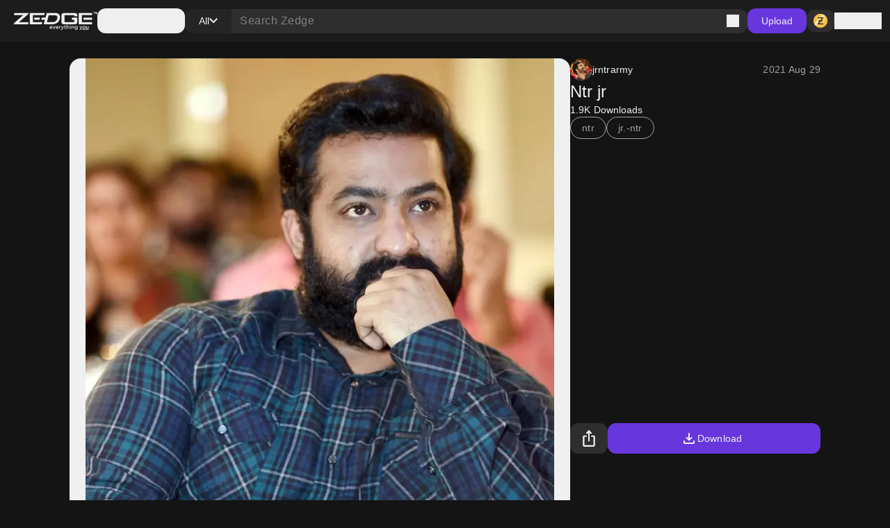

--- FILE ---
content_type: text/html; charset=utf-8
request_url: https://www.zedge.net/wallpaper/590ac944-de7e-4e0b-a5ca-8f9e6ddd66f7
body_size: 32726
content:
<!DOCTYPE html><html class="dark" lang="en"><head><meta charSet="utf-8"/><meta name="viewport" content="width=device-width, initial-scale=1"/><link rel="preload" as="image" href="/_next/static/media/logo.fed2a94d.png"/><link rel="preload" as="image" href="/_next/static/media/logo-slogan.63f3dc81.png"/><link rel="stylesheet" href="/_next/static/css/34a6129e0db03263.css" data-precedence="next"/><link rel="stylesheet" href="/_next/static/css/31fe097129cf495d.css" data-precedence="next"/><link rel="stylesheet" href="/_next/static/css/15088678005f1976.css" data-precedence="next"/><link rel="preload" as="script" fetchPriority="low" href="/_next/static/chunks/webpack-96ff553071c8ffa6.js"/><script src="/_next/static/chunks/73002325-0fb38e831bd9ebcc.js" async=""></script><script src="/_next/static/chunks/9085-06985a1e995e1abb.js" async=""></script><script src="/_next/static/chunks/main-app-61db273cf3c9b2e1.js" async=""></script><script src="/_next/static/chunks/617-6b14fe34d275201d.js" async=""></script><script src="/_next/static/chunks/8595-c8738fbeb96e230b.js" async=""></script><script src="/_next/static/chunks/3527-379904ff1d7c9562.js" async=""></script><script src="/_next/static/chunks/7402-09fd279d545bb1b2.js" async=""></script><script src="/_next/static/chunks/3386-437f68f1248c6e4f.js" async=""></script><script src="/_next/static/chunks/1615-eee6c16f2024ab16.js" async=""></script><script src="/_next/static/chunks/6741-6abf203b73c074c9.js" async=""></script><script src="/_next/static/chunks/3362-44af8658c185e809.js" async=""></script><script src="/_next/static/chunks/5432-7afade4ba2638721.js" async=""></script><script src="/_next/static/chunks/5477-0c38a3811ae0bc95.js" async=""></script><script src="/_next/static/chunks/7855-38b124e09687ae50.js" async=""></script><script src="/_next/static/chunks/9398-5ca3929eb6bea548.js" async=""></script><script src="/_next/static/chunks/5791-443ad897f1a162f4.js" async=""></script><script src="/_next/static/chunks/app/not-found-a4f34fc6473336dc.js" async=""></script><script src="/_next/static/chunks/2161-9035bbcb52656f58.js" async=""></script><script src="/_next/static/chunks/app/%5Blocale%5D/(browse)/layout-4aa2cd9bbdb3da9b.js" async=""></script><script src="/_next/static/chunks/app/global-error-f155636642a99477.js" async=""></script><script src="/_next/static/chunks/4833-da22e4caed498dc6.js" async=""></script><script src="/_next/static/chunks/app/%5Blocale%5D/layout-2a1c034f4eabe9b2.js" async=""></script><script src="/_next/static/chunks/app/%5Blocale%5D/error-165227d7a09af989.js" async=""></script><script src="/_next/static/chunks/app/%5Blocale%5D/not-found-2621a9d4edd12f8f.js" async=""></script><script src="/_next/static/chunks/app/%5Blocale%5D/template-8c8a78958ffee6e4.js" async=""></script><script src="/_next/static/chunks/7342-4c1a318cc00f4bb1.js" async=""></script><script src="/_next/static/chunks/app/%5Blocale%5D/(browse)/content/%5BcontentType%5D/%5Bid%5D/page-fd1090b40af51d12.js" async=""></script><link rel="preload" href="https://htlbid.com/v3/zedge.net/htlbid.js" as="script"/><link rel="preload" href="https://s.zobj.net/js/ab_fl.js" as="script"/><link rel="preload" href="https://www.googletagmanager.com/gtag/js?id=UA-37395592-16" as="script"/><link rel="preload" href="https://static.cloudflareinsights.com/beacon.min.js" as="script"/><link rel="preload" href="/_next/static/chunks/9572.9227a53c7b7d7d4b.js" as="script" fetchPriority="low"/><link rel="preload" href="/_next/static/chunks/4669.68575f22bf73ba7f.js" as="script" fetchPriority="low"/><link rel="preload" href="/_next/static/chunks/8958.ea5a9b581d926d51.js" as="script" fetchPriority="low"/><link rel="preload" href="/_next/static/chunks/395.bf0cf3cbb565d4b1.js" as="script" fetchPriority="low"/><link rel="preload" href="/_next/static/chunks/7872.616eaa9a02055104.js" as="script" fetchPriority="low"/><link rel="preload" href="/_next/static/chunks/6659.de8a97aec0128e2c.js" as="script" fetchPriority="low"/><link rel="preload" href="/_next/static/chunks/772.8ab0653be2baa76f.js" as="script" fetchPriority="low"/><link rel="preload" href="/_next/static/chunks/6134.d89e3194f18fceb4.js" as="script" fetchPriority="low"/><link rel="preload" href="/_next/static/chunks/4143.aa34bf6c87aa9a5e.js" as="script" fetchPriority="low"/><link rel="preload" href="/_next/static/chunks/1869.3059007b1e6371d5.js" as="script" fetchPriority="low"/><link rel="preload" href="/_next/static/chunks/6339.f506bef609fbf23e.js" as="script" fetchPriority="low"/><link rel="preload" href="/_next/static/chunks/7874.e75e94626a338611.js" as="script" fetchPriority="low"/><link rel="preload" href="/_next/static/chunks/6726.a673a39b88a75dae.js" as="script" fetchPriority="low"/><link rel="preload" href="/_next/static/chunks/8242.d5834a6ebe2599ff.js" as="script" fetchPriority="low"/><link rel="preload" href="/_next/static/chunks/2252.53865e7eacb62aaa.js" as="script" fetchPriority="low"/><link rel="preload" href="/_next/static/chunks/9931.4f8a6e60dc4df1d4.js" as="script" fetchPriority="low"/><link rel="preload" href="/_next/static/chunks/3577.740a073df8d00816.js" as="script" fetchPriority="low"/><link rel="preload" href="/_next/static/chunks/3357.4f3a5c4b9b628991.js" as="script" fetchPriority="low"/><link rel="preload" href="/_next/static/chunks/9829.c0d5af21876fe542.js" as="script" fetchPriority="low"/><link rel="preload" href="/_next/static/chunks/8017.882967a29785e66a.js" as="script" fetchPriority="low"/><link rel="preload" href="/_next/static/chunks/6558.874db6235f9096fc.js" as="script" fetchPriority="low"/><link rel="preload" href="/_next/static/chunks/5553.6bb503ca54fd592d.js" as="script" fetchPriority="low"/><link rel="preload" href="/_next/static/chunks/4535.e5b51d6e61777eef.js" as="script" fetchPriority="low"/><link rel="preload" href="/_next/static/chunks/8317.b8e19d8e0cfe12e0.js" as="script" fetchPriority="low"/><link rel="preload" href="/_next/static/chunks/9181.d84054eb5dc689ef.js" as="script" fetchPriority="low"/><meta property="fb:app_id" content="108531435873273"/><meta name="google-site-verification" content="8wJtzchIjL7euA3GI3__0dJqG81KcBrBtoNcX-bIO_E"/><link rel="icon" href="https://s.zobj.net/zedge/assets/fav/favicon.ico"/><link rel="icon" type="image/png" sizes="32x32" href="https://s.zobj.net/zedge/assets/fav/favicon.png"/><link rel="icon" type="image/svg+xml" href="https://s.zobj.net/zedge/assets/fav/favicon.svg" sizes="any"/><link rel="apple-touch-icon" type="image/svg+xml" href="https://s.zobj.net/zedge/assets/fav/favicon.svg" sizes="any"/><link rel="manifest" href="/manifest.json"/><link rel="preconnect" href="https://s.zobj.net" crossorigin="anonymous"/><link rel="preconnect" href="https://fs-test.zobj.net" crossorigin="anonymous"/><link rel="preconnect" href="https://fsb.zobj.net" crossorigin="anonymous"/><link rel="preconnect" href="https://www.googletagservices.com" crossorigin="anonymous"/><link rel="preconnect" href="https://www.googletagmanager.com" crossorigin="anonymous"/><link rel="preconnect" href="https://tpc.googlesyndication.com" crossorigin="anonymous"/><link rel="preconnect" href="https://securepubads.g.doubleclick.net" crossorigin="anonymous"/><link rel="preconnect" href="https://fundingchoicesmessages.google.com" crossorigin="anonymous"/><title>Ntr jr wallpaper by jrntrarmy - Download on ZEDGE™ | 66f7</title><meta name="description" content="Download Ntr jr wallpaper by jrntrarmy on ZEDGE™ now. Browse millions of popular free and premium wallpapers and ringtones on ZEDGE™ and personalize your phone to suit you. Browse now! | 66f7"/><link rel="canonical" href="https://www.zedge.net/wallpapers/590ac944-de7e-4e0b-a5ca-8f9e6ddd66f7"/><meta property="og:title" content="Ntr jr wallpaper by jrntrarmy - Download on ZEDGE™ | 66f7"/><meta property="og:description" content="Download Ntr jr wallpaper by jrntrarmy on ZEDGE™ now. Browse millions of popular free and premium wallpapers and ringtones on ZEDGE™ and personalize your phone to suit you. Browse now! | 66f7"/><meta property="og:url" content="https://www.zedge.net/wallpapers/590ac944-de7e-4e0b-a5ca-8f9e6ddd66f7"/><meta property="og:site_name" content="Zedge"/><meta property="og:locale" content="en_US"/><meta property="og:image" content="https://is.zobj.net/image-server/v1/images?r=[base64]"/><meta property="og:type" content="website"/><meta name="twitter:card" content="summary"/><meta name="twitter:title" content="Ntr jr wallpaper by jrntrarmy - Download on ZEDGE™ | 66f7"/><meta name="twitter:description" content="Download Ntr jr wallpaper by jrntrarmy on ZEDGE™ now. Browse millions of popular free and premium wallpapers and ringtones on ZEDGE™ and personalize your phone to suit you. Browse now! | 66f7"/><meta name="twitter:image" content="https://is.zobj.net/image-server/v1/images?r=[base64]"/><meta property="al:ios:app_name" content="ZEDGE™ Wallpapers"/><meta property="al:ios:url" content="zedge://zedge.net/wallpaper/590ac944-de7e-4e0b-a5ca-8f9e6ddd66f7"/><meta property="al:ios:app_store_id" content="1086101495"/><meta property="al:android:app_name" content="ZEDGE™ Wallpapers &amp; Ringtones"/><meta property="al:android:url" content="https://www.zedge.net/wallpaper/590ac944-de7e-4e0b-a5ca-8f9e6ddd66f7"/><meta property="al:android:package" content="net.zedge.android"/><meta property="al:web:url" content="https://www.zedge.net/wallpapers/590ac944-de7e-4e0b-a5ca-8f9e6ddd66f7"/><meta property="al:web:should_fallback" content="false"/><link rel="stylesheet" type="text/css" href="https://htlbid.com/v3/zedge.net/htlbid.css"/><script src="/_next/static/chunks/polyfills-42372ed130431b0a.js" noModule=""></script></head><body id="__next" class="body-md p-0 m-0 h-full text-typography-primary bg-page"><div class="overflow-hidden h-auto p-0 m-0 flex justify-center items-center has-[div_&gt;_iframe]:bg-container-secondary fixed left-0 right-0 bottom-0 z-[200] max-h-[106px]"><div id="ad_sticky_footer" class="max-w-content htlad-zedge_sticky_footer"></div></div><div class="grid grid-flow-row grid-rows-[1fr_auto] min-h-full"><nav class="header_nav__cZCuQ" data-one-row="false"><div class="flex items-center gap-20"><span style="width:24px;height:24px" class="inline-flex flex-shrink-0 items-center justify-center hidden less-than-tablet:block"><svg class="" width="24" height="24" viewBox="0 0 18 12" xmlns="http://www.w3.org/2000/svg"><path d="M0 12V10H18V12H0ZM0 7V5H18V7H0ZM0 2V0H18V2H0Z" class="fill-icon-primary"></path></svg></span><a data-google-interstitial="false" data-size="md" data-appearance="primary" href="/ringtones-and-wallpapers" class="A_link__OxrAl a11y-focus-visible w-[120px] inline-flex flex-col flex-shrink-0"><img class="w-full h-auto" src="/_next/static/media/logo.fed2a94d.png" alt=""/><img data-hidden="mobile" class="w-full h-auto data-[hidden=&quot;always&quot;]:hidden less-than-tablet:data-[hidden=&quot;mobile&quot;]:hidden tablet:data-[hidden=&quot;tablet&quot;]:hidden desktop:data-[hidden=&quot;desktop&quot;]:hidden" src="/_next/static/media/logo-slogan.63f3dc81.png" alt=""/></a></div><div class="less-than-tablet:hidden mr-auto"><button type="button" class="flex flex-row gap-8 items-center label-lg pl-12 pr-20 h-[36px] tablet-and-down:py-0 rounded-12 hover:bg-container-hover hover:active:bg-container-quaternary" id="radix-:R25uuuu6stfb:" aria-haspopup="dialog" aria-expanded="false" data-state="closed" arial-role="combobox"><span style="width:24px;height:24px" class="inline-flex flex-shrink-0 items-center justify-center"><svg class="" width="24" height="24" viewBox="0 0 18 12" xmlns="http://www.w3.org/2000/svg"><path d="M0 12V10H18V12H0ZM0 7V5H18V7H0ZM0 2V0H18V2H0Z" class="fill-icon-primary"></path></svg></span><span class="less-than-tablet:hidden">Categories</span></button></div><!--$--><form class="Search_search__m_khI less-than-tablet:order-last" data-size="medium"><div class="Search_search-container__kFwLQ"><div class="Search_search-category__0XoQm"><button type="button" id="radix-:R1b5uuuu6stfb:" aria-haspopup="dialog" aria-expanded="false" data-state="closed" arial-role="combobox" class="DropdownChip_filter-chip__s3RkN a11y-focus-visible !max-w-[127px]" data-appearance="custom" data-open="false"><span class="overflow-hidden text-ellipsis w-full">All</span><span style="width:12px;height:12px" class="inline-flex flex-shrink-0 items-center justify-center"><svg class="" width="12" height="12" viewBox="0 0 12 8" xmlns="http://www.w3.org/2000/svg"><path d="M6 7.4L0 1.4L1.4 0L6 4.6L10.6 0L12 1.4L6 7.4Z" class=""></path></svg></span></button></div><div class="Search_search-input__B2iJg"><div class="Input_field-container__4OaFY"><div class="Input_input-container__7vEud !rounded-none !bg-transparent a11y-focus-visible" data-size="medium"><input class="Input_input__hSvn7" id="search" type="text" placeholder="Search Zedge" data-appearance="default" name="search" value=""/></div></div><button type="submit" class="inline-flex" title="Search"><span style="width:18px;height:18px" class="inline-flex flex-shrink-0 items-center justify-center"><svg class="" width="18" height="18" viewBox="0 0 18 18" xmlns="http://www.w3.org/2000/svg"><path d="M16.6 18L10.3 11.7C9.8 12.1 9.225 12.4167 8.575 12.65C7.925 12.8833 7.23333 13 6.5 13C4.68333 13 3.14583 12.3708 1.8875 11.1125C0.629167 9.85417 0 8.31667 0 6.5C0 4.68333 0.629167 3.14583 1.8875 1.8875C3.14583 0.629167 4.68333 0 6.5 0C8.31667 0 9.85417 0.629167 11.1125 1.8875C12.3708 3.14583 13 4.68333 13 6.5C13 7.23333 12.8833 7.925 12.65 8.575C12.4167 9.225 12.1 9.8 11.7 10.3L18 16.6L16.6 18ZM6.5 11C7.75 11 8.8125 10.5625 9.6875 9.6875C10.5625 8.8125 11 7.75 11 6.5C11 5.25 10.5625 4.1875 9.6875 3.3125C8.8125 2.4375 7.75 2 6.5 2C5.25 2 4.1875 2.4375 3.3125 3.3125C2.4375 4.1875 2 5.25 2 6.5C2 7.75 2.4375 8.8125 3.3125 9.6875C4.1875 10.5625 5.25 11 6.5 11Z" class="fill-icon-primary"></path></svg></span></button></div></div></form><!--/$--><button type="button" class="Button_button__UqezC a11y-focus-visible tablet-and-down:!hidden" data-appearance="primary" data-size="medium" data-grow="false" data-icon="false" data-child="true" data-test-id="">Upload</button><div class="flex items-center gap-8 flex-shrink-0"><button type="button" class="Button_button__UqezC a11y-focus-visible !h-[32px] !py-0" data-appearance="secondary" data-size="medium" data-grow="false" data-icon="true" data-child="false" data-test-id="button-zCoin"><span style="width:24px;height:24px" class="inline-flex flex-shrink-0 items-center justify-center"><span class="inline-block bg-center" style="width:24px;height:24px;background-image:url(/_next/static/media/z.68713260.png);background-size:24px"></span></span></button><button type="button" class="flex gap-8 flex-shrink-0"><span style="width:24px;height:24px" class="inline-flex flex-shrink-0 items-center justify-center"><svg class="" width="24" height="24" viewBox="0 0 24 24" xmlns="http://www.w3.org/2000/svg"><path d="M12 12C10.9 12 9.95833 11.6083 9.175 10.825C8.39167 10.0417 8 9.1 8 8C8 6.9 8.39167 5.95833 9.175 5.175C9.95833 4.39167 10.9 4 12 4C13.1 4 14.0417 4.39167 14.825 5.175C15.6083 5.95833 16 6.9 16 8C16 9.1 15.6083 10.0417 14.825 10.825C14.0417 11.6083 13.1 12 12 12ZM4 20V17.2C4 16.6333 4.14583 16.1125 4.4375 15.6375C4.72917 15.1625 5.11667 14.8 5.6 14.55C6.63333 14.0333 7.68333 13.6458 8.75 13.3875C9.81667 13.1292 10.9 13 12 13C13.1 13 14.1833 13.1292 15.25 13.3875C16.3167 13.6458 17.3667 14.0333 18.4 14.55C18.8833 14.8 19.2708 15.1625 19.5625 15.6375C19.8542 16.1125 20 16.6333 20 17.2V20H4ZM6 18H18V17.2C18 17.0167 17.9542 16.85 17.8625 16.7C17.7708 16.55 17.65 16.4333 17.5 16.35C16.6 15.9 15.6917 15.5625 14.775 15.3375C13.8583 15.1125 12.9333 15 12 15C11.0667 15 10.1417 15.1125 9.225 15.3375C8.30833 15.5625 7.4 15.9 6.5 16.35C6.35 16.4333 6.22917 16.55 6.1375 16.7C6.04583 16.85 6 17.0167 6 17.2V18ZM12 10C12.55 10 13.0208 9.80417 13.4125 9.4125C13.8042 9.02083 14 8.55 14 8C14 7.45 13.8042 6.97917 13.4125 6.5875C13.0208 6.19583 12.55 6 12 6C11.45 6 10.9792 6.19583 10.5875 6.5875C10.1958 6.97917 10 7.45 10 8C10 8.55 10.1958 9.02083 10.5875 9.4125C10.9792 9.80417 11.45 10 12 10Z" class="fill-icon-primary"></path></svg></span><span data-size="md" data-appearance="primary" class="Text_text__8XpvH flex flex-shrink-0 mobile:hidden label-lg">Sign in</span></button></div></nav><main class="w-full h-full min-h-[90vh] pb-48 tablet-and-up:pt-[60px]"><div class="flex flex-col gap-24 tablet-and-up:gap-48 mx-auto max-w-content h-full p-16 tablet-and-up:p-24 relative"><script type="application/ld+json">{"@context":"http://schema.org","@graph":[{"author":{"@type":"Person","name":"jrntrarmy","url":"https://zedge.me/killerntr"},"creator":{"@type":"Person","name":"jrntrarmy","url":"https://zedge.me/killerntr"},"name":"Ntr jr","url":"https://www.zedge.net/wallpapers/590ac944-de7e-4e0b-a5ca-8f9e6ddd66f7","@type":"ImageObject","contentUrl":"https://is.zobj.net/image-server/v1/images?r=[base64]"}]}</script><div class="flex flex-col gap-24 tablet-and-up:gap-48 flex flex-col items-center !gap-12 max-tablet-and-up:!gap-24"><div data-direction="column" class="CardsContainer_cards-container-header___g8gY"><div class="flex flex-col gap-24 tablet-and-up:gap-48 col-span-full gap-0"><div class="flex flex-col gap-48"><div class="flex flex-grow gap-8 justify-between tablet-and-up:hidden sticky top-0 py-16 z-60 bg-light-surface-white dark:bg-dark-primary-black -mx-16 -mt-16 px-16"><div><button data-event="SHARE_CONTENT" data-event-meta="{&quot;metaReferences&quot;:[&quot;BROWSE_FILTERS&quot;,&quot;CONTENT_TYPE_FILTERS&quot;],&quot;item_id&quot;:&quot;590ac944-de7e-4e0b-a5ca-8f9e6ddd66f7&quot;,&quot;content_type&quot;:&quot;WALLPAPER&quot;,&quot;purchase_type&quot;:&quot;free&quot;}" type="button" class="Button_button__UqezC a11y-focus-visible" data-appearance="secondary" data-size="large" data-grow="false" data-icon="true" data-shape="rectangle" data-child="false" data-test-id=""><span style="width:24px;height:24px" class="inline-flex flex-shrink-0 items-center justify-center"><svg class="" width="24" height="24" viewBox="0 0 16 22" xmlns="http://www.w3.org/2000/svg"><path class="fill-icon-primary" d="M2 22C1.45 22 0.979167 21.8042 0.5875 21.4125C0.195833 21.0208 0 20.55 0 20V9C0 8.45 0.195833 7.97917 0.5875 7.5875C0.979167 7.19583 1.45 7 2 7H5V9H2V20H14V9H11V7H14C14.55 7 15.0208 7.19583 15.4125 7.5875C15.8042 7.97917 16 8.45 16 9V20C16 20.55 15.8042 21.0208 15.4125 21.4125C15.0208 21.8042 14.55 22 14 22H2ZM7 15V3.825L5.4 5.425L4 4L8 0L12 4L10.6 5.425L9 3.825V15H7Z"></path></svg></span></button></div><button type="button" class="Button_button__UqezC a11y-focus-visible" data-appearance="primary" data-size="large" data-grow="true" data-icon="true" data-child="true" data-test-id=""><span style="width:24px;height:24px" class="inline-flex flex-shrink-0 items-center justify-center"><svg class="" width="24" height="24" viewBox="0 0 24 24" xmlns="http://www.w3.org/2000/svg"><path d="M12 15.575C11.8667 15.575 11.7417 15.5542 11.625 15.5125C11.5083 15.4708 11.4 15.4 11.3 15.3L7.7 11.7C7.5 11.5 7.40417 11.2667 7.4125 11C7.42083 10.7333 7.51667 10.5 7.7 10.3C7.9 10.1 8.1375 9.99583 8.4125 9.9875C8.6875 9.97917 8.925 10.075 9.125 10.275L11 12.15V5C11 4.71667 11.0958 4.47917 11.2875 4.2875C11.4792 4.09583 11.7167 4 12 4C12.2833 4 12.5208 4.09583 12.7125 4.2875C12.9042 4.47917 13 4.71667 13 5V12.15L14.875 10.275C15.075 10.075 15.3125 9.97917 15.5875 9.9875C15.8625 9.99583 16.1 10.1 16.3 10.3C16.4833 10.5 16.5792 10.7333 16.5875 11C16.5958 11.2667 16.5 11.5 16.3 11.7L12.7 15.3C12.6 15.4 12.4917 15.4708 12.375 15.5125C12.2583 15.5542 12.1333 15.575 12 15.575ZM6 20C5.45 20 4.97917 19.8042 4.5875 19.4125C4.19583 19.0208 4 18.55 4 18V16C4 15.7167 4.09583 15.4792 4.2875 15.2875C4.47917 15.0958 4.71667 15 5 15C5.28333 15 5.52083 15.0958 5.7125 15.2875C5.90417 15.4792 6 15.7167 6 16V18H18V16C18 15.7167 18.0958 15.4792 18.2875 15.2875C18.4792 15.0958 18.7167 15 19 15C19.2833 15 19.5208 15.0958 19.7125 15.2875C19.9042 15.4792 20 15.7167 20 16V18C20 18.55 19.8042 19.0208 19.4125 19.4125C19.0208 19.8042 18.55 20 18 20H6Z" class="fill-icon-primary"></path></svg></span>Download</button></div><div class="flex flex-col gap-24 tablet-and-up:gap-48"><div class="flex w-full flex-shrink-0 less-than-tablet:flex-col gap-20 desktop:aspect-item-details desktop:max-h-[569px]"><div class="flex h-full w-full less-than-tablet:h-[calc(100vh*0.5)] less-than-tablet:min-h-[calc(100vh*0.5)] justify-center items-center tablet-and-up:rounded-16 tablet-and-up:bg-light-primary-white tablet-and-up:dark:bg-dark-surface-dark"><div class="aspect-wallpaper overflow-hidden less-than-tablet:rounded-16 relative max-h-full less-than-tablet:h-[calc(100vh*0.5)] less-than-tablet:min-h-[calc(100vh*0.5)] flex justify-center"><img loading="lazy" class="w-full h-auto object-cover h-full" src="https://is.zobj.net/image-server/v1/images?r=[base64]" alt=""/><div class="Card_card-footer__I2PFs tablet-and-up:!hidden"><div></div><div class="flex justify-end"></div></div></div></div><div class="flex flex-shrink-0 flex-col gap-12 tablet:max-w-1/2 tablet-and-up:w-[360px] justify-between"><div class="flex flex-col h-full gap-12 less-than-tablet:gap-16"><div class="flex justify-between items-center"><a class="A_link__OxrAl a11y-focus-visible" data-appearance="primary" data-google-interstitial="false" href="/profiles/73450dae-015b-449b-8721-863eedf27b39"><div class="flex gap-8 items-center undefined"><div data-size="small" class="Avatar_avatar__2tq6e undefined"><img src="https://is.zobj.net/image-server/v1/images?r=[base64]" loading="lazy" title="" class="rounded-full border-none outline-none"/></div><span data-size="md" data-appearance="primary" class="Text_text__8XpvH flex gap-8 heading-sm">jrntrarmy</span></div></a><span data-size="md" data-appearance="secondary" class="Text_text__8XpvH less-than-tablet:hidden">2021 Aug 29</span></div><h1 data-size="xl" data-appearance="primary" class="H_heading__FfJtN overflow-hidden">Ntr jr</h1><p data-size="md" data-appearance="primary" class="Text_text__8XpvH label-lg">1.9K<!-- --> <!-- -->Downloads</p><div class="flex flex-wrap gap-8"><a class="A_link__OxrAl a11y-focus-visible" data-appearance="primary" data-google-interstitial="false" href="/wallpapers?keyword=ntr"><span class="Chip_chip__4E4jb undefined" data-size="medium" data-appearance="secondary">ntr</span></a><a class="A_link__OxrAl a11y-focus-visible" data-appearance="primary" data-google-interstitial="false" href="/wallpapers?keyword=jr.-ntr"><span class="Chip_chip__4E4jb undefined" data-size="medium" data-appearance="secondary">jr.-ntr</span></a></div><span data-size="md" data-appearance="secondary" class="Text_text__8XpvH hidden less-than-tablet:block !label-md">2021 Aug 29</span></div><div class="flex flex-grow gap-8 h-[44px] less-than-tablet:hidden"><button data-event="SHARE_CONTENT" data-event-meta="{&quot;metaReferences&quot;:[&quot;BROWSE_FILTERS&quot;,&quot;CONTENT_TYPE_FILTERS&quot;],&quot;item_id&quot;:&quot;590ac944-de7e-4e0b-a5ca-8f9e6ddd66f7&quot;,&quot;content_type&quot;:&quot;WALLPAPER&quot;,&quot;purchase_type&quot;:&quot;free&quot;}" type="button" class="Button_button__UqezC a11y-focus-visible" data-appearance="secondary" data-size="large" data-grow="false" data-icon="true" data-shape="rectangle" data-child="false" data-test-id=""><span style="width:24px;height:24px" class="inline-flex flex-shrink-0 items-center justify-center"><svg class="" width="24" height="24" viewBox="0 0 16 22" xmlns="http://www.w3.org/2000/svg"><path class="fill-icon-primary" d="M2 22C1.45 22 0.979167 21.8042 0.5875 21.4125C0.195833 21.0208 0 20.55 0 20V9C0 8.45 0.195833 7.97917 0.5875 7.5875C0.979167 7.19583 1.45 7 2 7H5V9H2V20H14V9H11V7H14C14.55 7 15.0208 7.19583 15.4125 7.5875C15.8042 7.97917 16 8.45 16 9V20C16 20.55 15.8042 21.0208 15.4125 21.4125C15.0208 21.8042 14.55 22 14 22H2ZM7 15V3.825L5.4 5.425L4 4L8 0L12 4L10.6 5.425L9 3.825V15H7Z"></path></svg></span></button><button type="button" class="Button_button__UqezC a11y-focus-visible" data-appearance="primary" data-size="large" data-grow="true" data-icon="true" data-child="true" data-test-id=""><span style="width:24px;height:24px" class="inline-flex flex-shrink-0 items-center justify-center"><svg class="" width="24" height="24" viewBox="0 0 24 24" xmlns="http://www.w3.org/2000/svg"><path d="M12 15.575C11.8667 15.575 11.7417 15.5542 11.625 15.5125C11.5083 15.4708 11.4 15.4 11.3 15.3L7.7 11.7C7.5 11.5 7.40417 11.2667 7.4125 11C7.42083 10.7333 7.51667 10.5 7.7 10.3C7.9 10.1 8.1375 9.99583 8.4125 9.9875C8.6875 9.97917 8.925 10.075 9.125 10.275L11 12.15V5C11 4.71667 11.0958 4.47917 11.2875 4.2875C11.4792 4.09583 11.7167 4 12 4C12.2833 4 12.5208 4.09583 12.7125 4.2875C12.9042 4.47917 13 4.71667 13 5V12.15L14.875 10.275C15.075 10.075 15.3125 9.97917 15.5875 9.9875C15.8625 9.99583 16.1 10.1 16.3 10.3C16.4833 10.5 16.5792 10.7333 16.5875 11C16.5958 11.2667 16.5 11.5 16.3 11.7L12.7 15.3C12.6 15.4 12.4917 15.4708 12.375 15.5125C12.2583 15.5542 12.1333 15.575 12 15.575ZM6 20C5.45 20 4.97917 19.8042 4.5875 19.4125C4.19583 19.0208 4 18.55 4 18V16C4 15.7167 4.09583 15.4792 4.2875 15.2875C4.47917 15.0958 4.71667 15 5 15C5.28333 15 5.52083 15.0958 5.7125 15.2875C5.90417 15.4792 6 15.7167 6 16V18H18V16C18 15.7167 18.0958 15.4792 18.2875 15.2875C18.4792 15.0958 18.7167 15 19 15C19.2833 15 19.5208 15.0958 19.7125 15.2875C19.9042 15.4792 20 15.7167 20 16V18C20 18.55 19.8042 19.0208 19.4125 19.4125C19.0208 19.8042 18.55 20 18 20H6Z" class="fill-icon-primary"></path></svg></span>Download</button></div></div></div></div></div></div></div><div data-direction="column" class="CardsContainer_cards-container-items__Zy9e_ data-[direction=&quot;mobile-row&quot;]:tablet-and-down:no-scrollbar"></div></div></div></main><footer class="p-24 tablet-and-down:pb-[100px] flex-shrink-0 flex flex-col items-center justify-center bg-light-surface-inverse dark:bg-dark-surface-dark text-light-primary-black dark:text-dark-primary-white"><div class="flex flex-col gap-24 tablet-and-up:gap-48 mx-auto max-w-content relative w-full"><div class="flex flex-col gap-24"><div class="flex flex-col gap-32"><div class="flex flex-row mobile:flex-col justify-between mobile:justify-start mobile:gap-32"><div class="flex flex-row gap-12 items-center"><a class="A_link__OxrAl a11y-focus-visible" data-appearance="primary" data-google-interstitial="false" href="/"><span class="w-[120px] inline-flex flex-col flex-shrink-0"><img class="w-full h-auto" src="/_next/static/media/logo.fed2a94d.png" alt=""/><img class="w-full h-auto data-[hidden=&quot;always&quot;]:hidden less-than-tablet:data-[hidden=&quot;mobile&quot;]:hidden tablet:data-[hidden=&quot;tablet&quot;]:hidden desktop:data-[hidden=&quot;desktop&quot;]:hidden" src="/_next/static/media/logo-slogan.63f3dc81.png" alt=""/></span></a><span data-size="md" data-appearance="primary" class="Text_text__8XpvH label-lg">Tattoo your phone</span></div><div class="flex flex-row gap-24"><a target="_blank" class="A_link__OxrAl a11y-focus-visible" data-appearance="primary" data-google-interstitial="false" href="https://www.facebook.com/officialzedge/"><span style="width:24px;height:24px" class="inline-flex flex-shrink-0 items-center justify-center fill-white/70 hover:fill-icon-white"><svg class="" width="24" height="24" viewBox="0 0 24 24" xmlns="http://www.w3.org/2000/svg"><path d="M12 0C5.37264 0 0 5.37264 0 12C0 17.6275 3.87456 22.3498 9.10128 23.6467V15.6672H6.62688V12H9.10128V10.4198C9.10128 6.33552 10.9498 4.4424 14.9597 4.4424C15.72 4.4424 17.0318 4.59168 17.5685 4.74048V8.06448C17.2853 8.03472 16.7933 8.01984 16.1822 8.01984C14.2147 8.01984 13.4544 8.76528 13.4544 10.703V12H17.3741L16.7006 15.6672H13.4544V23.9122C19.3963 23.1946 24.0005 18.1354 24.0005 12C24 5.37264 18.6274 0 12 0Z" class=""></path></svg></span></a><a target="_blank" class="A_link__OxrAl a11y-focus-visible" data-appearance="primary" data-google-interstitial="false" href="https://twitter.com/Zedge"><span style="width:24px;height:24px" class="inline-flex flex-shrink-0 items-center justify-center fill-white/70 hover:fill-icon-white"><svg class="" width="24" height="24" viewBox="0 0 22 21" xmlns="http://www.w3.org/2000/svg"><path d="M17.3263 0.903931H20.6998L13.3297 9.32742L22 20.7899H15.2112L9.89404 13.838L3.80995 20.7899H0.434432L8.31743 11.78L0 0.903931H6.96111L11.7674 7.25826L17.3263 0.903931ZM16.1423 18.7707H18.0116L5.94539 2.81706H3.93946L16.1423 18.7707Z" class=""></path></svg></span></a><a target="_blank" class="A_link__OxrAl a11y-focus-visible" data-appearance="primary" data-google-interstitial="false" href="https://www.instagram.com/zedge/"><span style="width:24px;height:24px" class="inline-flex flex-shrink-0 items-center justify-center fill-white/70 hover:fill-icon-white"><svg class="" width="24" height="24" viewBox="0 0 24 24" xmlns="http://www.w3.org/2000/svg"><g clip-path="url(#clip0_2326_25997)"><path d="M12 2.16094C15.2063 2.16094 15.5859 2.175 16.8469 2.23125C18.0188 2.28281 18.6516 2.47969 19.0734 2.64375C19.6313 2.85938 20.0344 3.12188 20.4516 3.53906C20.8734 3.96094 21.1313 4.35938 21.3469 4.91719C21.5109 5.33906 21.7078 5.97656 21.7594 7.14375C21.8156 8.40937 21.8297 8.78906 21.8297 11.9906C21.8297 15.1969 21.8156 15.5766 21.7594 16.8375C21.7078 18.0094 21.5109 18.6422 21.3469 19.0641C21.1313 19.6219 20.8687 20.025 20.4516 20.4422C20.0297 20.8641 19.6313 21.1219 19.0734 21.3375C18.6516 21.5016 18.0141 21.6984 16.8469 21.75C15.5813 21.8062 15.2016 21.8203 12 21.8203C8.79375 21.8203 8.41406 21.8062 7.15313 21.75C5.98125 21.6984 5.34844 21.5016 4.92656 21.3375C4.36875 21.1219 3.96563 20.8594 3.54844 20.4422C3.12656 20.0203 2.86875 19.6219 2.65313 19.0641C2.48906 18.6422 2.29219 18.0047 2.24063 16.8375C2.18438 15.5719 2.17031 15.1922 2.17031 11.9906C2.17031 8.78438 2.18438 8.40469 2.24063 7.14375C2.29219 5.97187 2.48906 5.33906 2.65313 4.91719C2.86875 4.35938 3.13125 3.95625 3.54844 3.53906C3.97031 3.11719 4.36875 2.85938 4.92656 2.64375C5.34844 2.47969 5.98594 2.28281 7.15313 2.23125C8.41406 2.175 8.79375 2.16094 12 2.16094ZM12 0C8.74219 0 8.33438 0.0140625 7.05469 0.0703125C5.77969 0.126563 4.90313 0.332812 4.14375 0.628125C3.35156 0.9375 2.68125 1.34531 2.01563 2.01562C1.34531 2.68125 0.9375 3.35156 0.628125 4.13906C0.332812 4.90313 0.126563 5.775 0.0703125 7.05C0.0140625 8.33437 0 8.74219 0 12C0 15.2578 0.0140625 15.6656 0.0703125 16.9453C0.126563 18.2203 0.332812 19.0969 0.628125 19.8563C0.9375 20.6484 1.34531 21.3188 2.01563 21.9844C2.68125 22.65 3.35156 23.0625 4.13906 23.3672C4.90313 23.6625 5.775 23.8687 7.05 23.925C8.32969 23.9812 8.7375 23.9953 11.9953 23.9953C15.2531 23.9953 15.6609 23.9812 16.9406 23.925C18.2156 23.8687 19.0922 23.6625 19.8516 23.3672C20.6391 23.0625 21.3094 22.65 21.975 21.9844C22.6406 21.3188 23.0531 20.6484 23.3578 19.8609C23.6531 19.0969 23.8594 18.225 23.9156 16.95C23.9719 15.6703 23.9859 15.2625 23.9859 12.0047C23.9859 8.74688 23.9719 8.33906 23.9156 7.05938C23.8594 5.78438 23.6531 4.90781 23.3578 4.14844C23.0625 3.35156 22.6547 2.68125 21.9844 2.01562C21.3188 1.35 20.6484 0.9375 19.8609 0.632812C19.0969 0.3375 18.225 0.13125 16.95 0.075C15.6656 0.0140625 15.2578 0 12 0Z" class=""></path><path d="M12 5.83594C8.59688 5.83594 5.83594 8.59688 5.83594 12C5.83594 15.4031 8.59688 18.1641 12 18.1641C15.4031 18.1641 18.1641 15.4031 18.1641 12C18.1641 8.59688 15.4031 5.83594 12 5.83594ZM12 15.9984C9.79219 15.9984 8.00156 14.2078 8.00156 12C8.00156 9.79219 9.79219 8.00156 12 8.00156C14.2078 8.00156 15.9984 9.79219 15.9984 12C15.9984 14.2078 14.2078 15.9984 12 15.9984Z" class=""></path><path d="M19.8469 5.59214C19.8469 6.38902 19.2 7.0312 18.4078 7.0312C17.6109 7.0312 16.9688 6.38433 16.9688 5.59214C16.9688 4.79526 17.6156 4.15308 18.4078 4.15308C19.2 4.15308 19.8469 4.79995 19.8469 5.59214Z" class=""></path></g><defs><clipPath id="clip0_2326_25997"><rect width="24" height="24" class=""></rect></clipPath></defs></svg></span></a><a target="_blank" class="A_link__OxrAl a11y-focus-visible" data-appearance="primary" data-google-interstitial="false" href="https://www.tiktok.com/@zedge.app"><span style="width:24px;height:24px" class="inline-flex flex-shrink-0 items-center justify-center fill-white/70 hover:fill-icon-white"><svg class="" width="24" height="24" viewBox="0 0 21 24" xmlns="http://www.w3.org/2000/svg"><path d="M15.2878 0.912979L14.7087 0H11.2047V8.22277L11.1927 16.2546C11.1987 16.3143 11.2047 16.3799 11.2047 16.4396C11.2047 18.4505 9.56903 20.0915 7.55135 20.0915C5.53368 20.0915 3.89805 18.4565 3.89805 16.4396C3.89805 14.4286 5.53368 12.7877 7.55135 12.7877C7.96921 12.7877 8.37514 12.8652 8.75121 12.9965V8.98657C8.3632 8.92093 7.96324 8.88513 7.55135 8.88513C3.39065 8.8911 0 12.2805 0 16.4455C0 20.6106 3.39065 24 7.55732 24C11.724 24 15.1146 20.6106 15.1146 16.4455V6.89209C16.6249 8.40179 18.5769 9.87568 20.7379 10.3471V6.24764C18.3919 5.20935 16.0578 2.14222 15.2878 0.912979Z" class=""></path></svg></span></a><a target="_blank" class="A_link__OxrAl a11y-focus-visible" data-appearance="primary" data-google-interstitial="false" href="https://www.linkedin.com/company/zedge/"><span style="width:24px;height:24px" class="inline-flex flex-shrink-0 items-center justify-center fill-white/70 hover:fill-icon-white"><svg class="" width="24" height="24" viewBox="0 0 24 24" xmlns="http://www.w3.org/2000/svg"><path d="M22.2234 0H1.77187C0.792187 0 0 0.773438 0 1.72969V22.2656C0 23.2219 0.792187 24 1.77187 24H22.2234C23.2031 24 24 23.2219 24 22.2703V1.72969C24 0.773438 23.2031 0 22.2234 0ZM7.12031 20.4516H3.55781V8.99531H7.12031V20.4516ZM5.33906 7.43438C4.19531 7.43438 3.27188 6.51094 3.27188 5.37187C3.27188 4.23281 4.19531 3.30937 5.33906 3.30937C6.47813 3.30937 7.40156 4.23281 7.40156 5.37187C7.40156 6.50625 6.47813 7.43438 5.33906 7.43438ZM20.4516 20.4516H16.8937V14.8828C16.8937 13.5562 16.8703 11.8453 15.0422 11.8453C13.1906 11.8453 12.9094 13.2937 12.9094 14.7891V20.4516H9.35625V8.99531H12.7687V10.5609H12.8156C13.2891 9.66094 14.4516 8.70938 16.1813 8.70938C19.7859 8.70938 20.4516 11.0813 20.4516 14.1656V20.4516Z" class=""></path></svg></span></a></div></div><div class="flex flex-row mobile:flex-col justify-between mobile:justify-start gap-32"><div class="flex flex-row mobile:flex-col flex-wrap gap-32"><div class="flex flex-col gap-16 w-[200px]"><p data-size="md" data-appearance="primary" class="Text_text__8XpvH label-lg">Our Company</p><a target="_blank" class="A_link__OxrAl a11y-focus-visible" data-appearance="tertiary" data-google-interstitial="false" href="https://www.zedge.net/about-us">About Us</a><a target="_blank" class="A_link__OxrAl a11y-focus-visible" data-appearance="tertiary" data-google-interstitial="false" href="https://careers.zedge.net/">We&#x27;re Hiring</a><a target="_blank" class="A_link__OxrAl a11y-focus-visible" data-appearance="tertiary" data-google-interstitial="false" href="https://blog.zedge.net/">Blog</a><a class="A_link__OxrAl a11y-focus-visible" data-appearance="tertiary" data-google-interstitial="false" href="https://investor.zedge.net/">Investor Relations</a></div><div class="flex flex-col gap-16 w-[200px]"><p data-size="md" data-appearance="primary" class="Text_text__8XpvH label-lg">Our Products</p><a target="_blank" class="A_link__OxrAl a11y-focus-visible" data-appearance="tertiary" data-google-interstitial="false" href="https://emojipedia.org/">Emojipedia</a><a target="_blank" class="A_link__OxrAl a11y-focus-visible" data-appearance="tertiary" data-google-interstitial="false" href="https://gurushots.com/">GuruShots</a><a target="_blank" class="A_link__OxrAl a11y-focus-visible" data-appearance="tertiary" data-google-interstitial="false" href="/paint-ai-gift-generator">AI Gifts</a><a class="A_link__OxrAl a11y-focus-visible" data-appearance="tertiary" data-google-interstitial="false" href="/image-datasets-ai">Data Seeds</a></div><div class="flex flex-col gap-16 w-[200px]"><p data-size="md" data-appearance="primary" class="Text_text__8XpvH label-lg">Content</p><a class="A_link__OxrAl a11y-focus-visible" data-appearance="tertiary" data-google-interstitial="false" href="/wallpapers">Wallpapers</a><a class="A_link__OxrAl a11y-focus-visible" data-appearance="tertiary" data-google-interstitial="false" href="/ringtones">Ringtones</a><a class="A_link__OxrAl a11y-focus-visible" data-appearance="tertiary" data-google-interstitial="false" href="/live-wallpapers">Live Wallpapers</a><a class="A_link__OxrAl a11y-focus-visible" data-appearance="tertiary" data-google-interstitial="false" href="/wallpaper-maker">AI Wallpaper Maker</a></div></div><div class="flex flex-col gap-16 w-[180px]"><p data-size="md" data-appearance="primary" class="Text_text__8XpvH label-lg mobile:text-left text-right">Get our app</p><a class="A_link__OxrAl a11y-focus-visible flex mobile:justify-start justify-end" data-appearance="primary" data-google-interstitial="false" href="https://zedge.sng.link/Dt560/ucofy?utm_source=zedge_net&amp;utm_campaign=landing-page&amp;utm_medium=web&amp;utm_content=footer"><svg width="135" height="41" viewBox="0 0 135 41" fill="none" xmlns="http://www.w3.org/2000/svg"><path d="M130 0.964951H5C2.23858 0.964951 0 3.20353 0 5.96495V35.9649C0 38.7264 2.23858 40.9649 5 40.9649H130C132.761 40.9649 135 38.7264 135 35.9649V5.96495C135 3.20353 132.761 0.964951 130 0.964951Z" fill="black"></path><path d="M130 1.76495C132.32 1.76495 134.2 3.64495 134.2 5.96495V35.9649C134.2 38.2849 132.32 40.1649 130 40.1649H5C2.68 40.1649 0.800001 38.2849 0.800001 35.9649V5.96495C0.800001 3.64495 2.68 1.76495 5 1.76495H130ZM130 0.964951H5C2.25 0.964951 0 3.21495 0 5.96495V35.9649C0 38.7149 2.25 40.9649 5 40.9649H130C132.75 40.9649 135 38.7149 135 35.9649V5.96495C135 3.21495 132.75 0.964951 130 0.964951Z" fill="#A6A6A6"></path><path d="M47.4194 11.205C47.4194 12.045 47.1694 12.715 46.6694 13.205C46.1094 13.795 45.3794 14.095 44.4694 14.095C43.5594 14.095 42.8594 13.795 42.2594 13.195C41.6594 12.595 41.3594 11.845 41.3594 10.965C41.3594 10.085 41.6594 9.33495 42.2594 8.73495C42.8594 8.13495 43.5994 7.82495 44.4694 7.82495C44.9094 7.82495 45.3294 7.90495 45.7194 8.05495C46.1094 8.21495 46.4294 8.43495 46.6794 8.71495L46.1294 9.26495C45.9494 9.04495 45.7094 8.86495 45.4094 8.74495C45.1194 8.61495 44.7994 8.55495 44.4694 8.55495C43.8194 8.55495 43.2594 8.78495 42.8094 9.23495C42.3594 9.69495 42.1394 10.265 42.1394 10.955C42.1394 11.645 42.3594 12.215 42.8094 12.675C43.2594 13.125 43.8094 13.355 44.4694 13.355C45.0694 13.355 45.5594 13.185 45.9594 12.855C46.3594 12.525 46.5894 12.055 46.6494 11.475H44.4694V10.755H47.3794C47.4094 10.915 47.4194 11.065 47.4194 11.205Z" fill="white" stroke="white" stroke-width="0.2" stroke-miterlimit="10"></path><path d="M52.0293 7.96495V8.70495H49.2993V10.605H51.7593V11.325H49.2993V13.225H52.0293V13.965H48.5293V7.96495H52.0293Z" fill="white" stroke="white" stroke-width="0.2" stroke-miterlimit="10"></path><path d="M55.2801 8.70495V13.965H54.5101V8.70495H52.8301V7.96495H56.9501V8.70495H55.2701H55.2801Z" fill="white" stroke="white" stroke-width="0.2" stroke-miterlimit="10"></path><path d="M60.7095 13.965H59.9395V7.96495H60.7095V13.965Z" fill="white" stroke="white" stroke-width="0.2" stroke-miterlimit="10"></path><path d="M64.1297 8.70495V13.965H63.3597V8.70495H61.6797V7.96495H65.7997V8.70495H64.1197H64.1297Z" fill="white" stroke="white" stroke-width="0.2" stroke-miterlimit="10"></path><path d="M74.4886 10.965C74.4886 11.855 74.1886 12.595 73.5986 13.195C72.9986 13.795 72.2686 14.095 71.3986 14.095C70.5286 14.095 69.7986 13.795 69.1986 13.195C68.6086 12.595 68.3086 11.855 68.3086 10.965C68.3086 10.075 68.6086 9.33495 69.1986 8.73495C69.7886 8.13495 70.5186 7.82495 71.3986 7.82495C72.2786 7.82495 72.9986 8.12495 73.5986 8.73495C74.1886 9.33495 74.4886 10.075 74.4886 10.955V10.965ZM69.1086 10.965C69.1086 11.655 69.3286 12.235 69.7586 12.685C70.1986 13.135 70.7486 13.365 71.3986 13.365C72.0486 13.365 72.5986 13.135 73.0286 12.685C73.4686 12.235 73.6886 11.665 73.6886 10.965C73.6886 10.265 73.4686 9.69495 73.0286 9.24495C72.5886 8.79495 72.0486 8.56495 71.3986 8.56495C70.7486 8.56495 70.1986 8.79495 69.7586 9.24495C69.3186 9.69495 69.1086 10.275 69.1086 10.965Z" fill="white" stroke="white" stroke-width="0.2" stroke-miterlimit="10"></path><path d="M76.3403 13.965H75.5703V7.96495H76.5103L79.4303 12.635H79.4603L79.4303 11.475V7.96495H80.2003V13.965H79.4003L76.3503 9.07495H76.3203L76.3503 10.235V13.975L76.3403 13.965Z" fill="white" stroke="white" stroke-width="0.2" stroke-miterlimit="10"></path><path d="M68.1408 22.715C65.7908 22.715 63.8708 24.505 63.8708 26.965C63.8708 29.4249 65.7908 31.2149 68.1408 31.2149C70.4908 31.2149 72.4108 29.4149 72.4108 26.965C72.4108 24.515 70.4908 22.715 68.1408 22.715ZM68.1408 29.5449C66.8508 29.5449 65.7408 28.485 65.7408 26.965C65.7408 25.445 66.8508 24.385 68.1408 24.385C69.4308 24.385 70.5408 25.435 70.5408 26.965C70.5408 28.4949 69.4308 29.5449 68.1408 29.5449ZM58.8308 22.715C56.4808 22.715 54.5608 24.505 54.5608 26.965C54.5608 29.4249 56.4808 31.2149 58.8308 31.2149C61.1808 31.2149 63.1008 29.4149 63.1008 26.965C63.1008 24.515 61.1808 22.715 58.8308 22.715ZM58.8308 29.5449C57.5408 29.5449 56.4308 28.485 56.4308 26.965C56.4308 25.445 57.5408 24.385 58.8308 24.385C60.1208 24.385 61.2308 25.435 61.2308 26.965C61.2308 28.4949 60.1208 29.5449 58.8308 29.5449ZM47.7508 24.0149V25.815H52.0708C51.9408 26.825 51.6008 27.575 51.0908 28.085C50.4608 28.715 49.4808 29.405 47.7608 29.405C45.1008 29.405 43.0208 27.2649 43.0208 24.6049C43.0208 21.9449 45.1008 19.805 47.7608 19.805C49.1908 19.805 50.2408 20.3649 51.0108 21.0949L52.2808 19.825C51.2008 18.795 49.7708 18.005 47.7508 18.005C44.1108 18.005 41.0508 20.9649 41.0508 24.6149C41.0508 28.2649 44.1108 31.225 47.7508 31.225C49.7208 31.225 51.2008 30.5849 52.3608 29.3749C53.5508 28.1849 53.9208 26.505 53.9208 25.155C53.9208 24.735 53.8908 24.3449 53.8208 24.0249H47.7508V24.0149ZM93.0608 25.415C92.7108 24.465 91.6308 22.705 89.4208 22.705C87.2108 22.705 85.4108 24.425 85.4108 26.9549C85.4108 29.3349 87.2108 31.2049 89.6308 31.2049C91.5808 31.2049 92.7108 30.015 93.1708 29.325L91.7208 28.3549C91.2408 29.0649 90.5808 29.5349 89.6308 29.5349C88.6808 29.5349 88.0008 29.105 87.5708 28.245L93.2608 25.895L93.0708 25.415H93.0608ZM87.2608 26.835C87.2108 25.195 88.5308 24.3549 89.4808 24.3549C90.2208 24.3549 90.8508 24.725 91.0608 25.255L87.2608 26.835ZM82.6408 30.9549H84.5108V18.455H82.6408V30.9549ZM79.5808 23.655H79.5208C79.1008 23.155 78.3008 22.705 77.2808 22.705C75.1508 22.705 73.2008 24.575 73.2008 26.975C73.2008 29.3749 75.1508 31.2149 77.2808 31.2149C78.2908 31.2149 79.1008 30.765 79.5208 30.245H79.5808V30.8549C79.5808 32.4849 78.7108 33.3549 77.3108 33.3549C76.1708 33.3549 75.4608 32.5349 75.1708 31.8449L73.5408 32.5249C74.0108 33.6549 75.2508 35.0349 77.3108 35.0349C79.5008 35.0349 81.3508 33.7449 81.3508 30.6049V22.965H79.5808V23.655ZM77.4408 29.5349C76.1508 29.5349 75.0708 28.4549 75.0708 26.975C75.0708 25.495 76.1508 24.385 77.4408 24.385C78.7308 24.385 79.7108 25.485 79.7108 26.975C79.7108 28.4649 78.7108 29.5349 77.4408 29.5349ZM101.821 18.455H97.3508V30.9549H99.2208V26.215H101.831C103.901 26.215 105.931 24.715 105.931 22.335C105.931 19.955 103.901 18.455 101.831 18.455H101.821ZM101.871 24.485H99.2208V20.1949H101.871C103.271 20.1949 104.061 21.355 104.061 22.335C104.061 23.315 103.271 24.475 101.871 24.475V24.485ZM113.401 22.6849C112.051 22.6849 110.651 23.2849 110.071 24.5949L111.731 25.2849C112.081 24.5949 112.741 24.3649 113.431 24.3649C114.391 24.3649 115.381 24.945 115.391 25.975V26.1049C115.051 25.9149 114.331 25.6249 113.441 25.6249C111.651 25.6249 109.841 26.6049 109.841 28.4349C109.841 30.1049 111.301 31.1849 112.941 31.1849C114.191 31.1849 114.891 30.6249 115.321 29.9649H115.381V30.9249H117.181V26.135C117.181 23.915 115.521 22.6749 113.381 22.6749L113.401 22.6849ZM113.171 29.5349C112.561 29.5349 111.711 29.225 111.711 28.475C111.711 27.515 112.771 27.145 113.691 27.145C114.511 27.145 114.901 27.325 115.391 27.565C115.251 28.725 114.251 29.5449 113.171 29.5449V29.5349ZM123.751 22.955L121.611 28.3749H121.551L119.331 22.955H117.321L120.651 30.5349L118.751 34.7449H120.701L125.831 22.955H123.761H123.751ZM106.941 30.9549H108.811V18.455H106.941V30.9549Z" fill="white"></path><path d="M20.7203 20.3849L10.0703 31.6849C10.4003 32.9149 11.5203 33.8149 12.8503 33.8149C13.3803 33.8149 13.8803 33.6749 14.3103 33.4149L14.3403 33.3949L26.3203 26.4849L20.7103 20.3749L20.7203 20.3849Z" fill="#EA4335"></path><path d="M31.4905 18.4649H31.4805L26.3105 15.4549L20.4805 20.6449L26.3305 26.4949L31.4805 23.5249C32.3805 23.0349 32.9905 22.0849 32.9905 20.9949C32.9905 19.9049 32.3905 18.9549 31.4905 18.4749V18.4649Z" fill="#FBBC04"></path><path d="M10.0707 10.2449C10.0107 10.4849 9.9707 10.7249 9.9707 10.9849V30.9449C9.9707 31.2049 10.0007 31.4449 10.0707 31.6849L21.0807 20.6749L10.0707 10.2349V10.2449Z" fill="#4285F4"></path><path d="M20.8003 20.9649L26.3103 15.4549L14.3403 8.51495C13.9103 8.25495 13.4003 8.10495 12.8503 8.10495C11.5203 8.10495 10.4003 9.01495 10.0703 10.235L20.8003 20.9549V20.9649Z" fill="#34A853"></path></svg></a><a class="A_link__OxrAl a11y-focus-visible flex mobile:justify-start justify-end" data-appearance="primary" data-google-interstitial="false" href="https://zedge.sng.link/Dt560/7vwou?utm_source=zedge_net&amp;utm_campaign=footer&amp;utm_medium=web&amp;_smtype=3"><svg width="135" height="41" viewBox="0 0 135 41" fill="none" xmlns="http://www.w3.org/2000/svg"><path d="M124.249 0.964951H10.7566C10.3429 0.964951 9.9342 0.964951 9.5216 0.966951C9.17621 0.968951 8.83358 0.974761 8.48488 0.979651C7.72733 0.987553 6.97157 1.04663 6.22416 1.15636C5.4778 1.26848 4.75482 1.47987 4.07967 1.78336C3.40534 2.08942 2.7892 2.48712 2.25357 2.96202C1.71514 3.43559 1.26632 3.98297 0.924356 4.58311C0.581453 5.18206 0.343683 5.82389 0.219258 6.48643C0.0936495 7.14814 0.0260586 7.81747 0.0170916 8.48843C0.00662229 8.79503 0.00551669 9.10265 0 9.40929V32.5235C0.00551669 32.834 0.00662229 33.1348 0.0170916 33.4454C0.0260614 34.1164 0.0936522 34.7857 0.219258 35.4473C0.343339 36.1103 0.581123 36.7525 0.924356 37.3516C1.26616 37.9498 1.71505 38.495 2.25357 38.9659C2.78717 39.443 3.40371 39.8409 4.07967 40.1446C4.75481 40.449 5.47772 40.6616 6.22416 40.7754C6.9717 40.8843 7.72738 40.9434 8.48488 40.9522C8.83358 40.9591 9.17621 40.9629 9.5216 40.9629C9.93419 40.9649 10.343 40.9649 10.7566 40.9649H124.249C124.655 40.9649 125.067 40.9649 125.472 40.9629C125.816 40.9629 126.169 40.9591 126.512 40.9522C127.268 40.9439 128.023 40.8848 128.769 40.7754C129.518 40.6608 130.243 40.4482 130.921 40.1446C131.597 39.8408 132.213 39.4428 132.746 38.9659C133.283 38.4932 133.733 37.9484 134.079 37.3516C134.42 36.752 134.655 36.1099 134.777 35.4473C134.903 34.7856 134.973 34.1164 134.987 33.4454C134.991 33.1348 134.991 32.834 134.991 32.5235C135 32.1602 135 31.7989 135 31.4297V10.5011C135 10.1349 135 9.77159 134.991 9.40929C134.991 9.10265 134.991 8.79503 134.987 8.48839C134.973 7.81737 134.903 7.14819 134.777 6.48639C134.655 5.82423 134.419 5.18245 134.079 4.58307C133.383 3.38015 132.278 2.40098 130.921 1.78327C130.243 1.48052 129.517 1.26919 128.769 1.15627C128.023 1.04605 127.269 0.986959 126.512 0.979511C126.169 0.974631 125.816 0.968771 125.472 0.966821C125.067 0.964821 124.655 0.964821 124.249 0.964821V0.964951Z" fill="#A6A6A6"></path><path d="M9.52659 40.0899C9.18286 40.0899 8.84743 40.086 8.5064 40.0792C7.79993 40.0711 7.09511 40.0166 6.39772 39.9161C5.74744 39.8169 5.11749 39.6322 4.52865 39.3682C3.94522 39.1065 3.41308 38.7632 2.95262 38.3516C2.48549 37.9449 2.09659 37.4732 1.80132 36.9551C1.5028 36.4337 1.2962 35.8748 1.18873 35.2979C1.07267 34.6781 1.00988 34.0513 1.00089 33.4229C0.993739 33.212 0.984375 32.5098 0.984375 32.5098V9.40929C0.984375 9.40929 0.994348 8.71788 1.00095 8.51475C1.00955 7.88743 1.07198 7.2616 1.18769 6.64268C1.29536 6.0642 1.50212 5.5037 1.8008 4.98058C2.09498 4.46289 2.48173 3.99081 2.94604 3.58263C3.40983 3.17057 3.94367 2.82555 4.5281 2.56016C5.11558 2.29704 5.74434 2.11368 6.39331 2.01622C7.09299 1.91479 7.80026 1.85995 8.50918 1.85216L9.52714 1.83995H125.466L126.496 1.85265C127.199 1.86005 127.9 1.9144 128.593 2.01524C129.249 2.11393 129.884 2.29857 130.478 2.56309C131.649 3.09794 132.602 3.94411 133.203 4.98302C133.496 5.50253 133.7 6.05846 133.806 6.63194C133.923 7.25594 133.989 7.88669 134.002 8.51915C134.006 8.80235 134.006 9.10655 134.006 9.40929C134.015 9.78429 134.015 10.1412 134.015 10.5011V31.4297C134.015 31.793 134.015 32.1475 134.006 32.5049C134.006 32.8301 134.006 33.128 134.001 33.4346C133.988 34.0558 133.924 34.6753 133.808 35.2881C133.703 35.8692 133.498 36.4325 133.199 36.9581C132.902 37.4706 132.515 37.9382 132.054 38.3438C131.593 38.7576 131.06 39.1029 130.475 39.3663C129.882 39.6323 129.248 39.8177 128.593 39.9161C127.896 40.0171 127.191 40.0716 126.484 40.0792C126.154 40.086 125.808 40.0899 125.472 40.0899L124.249 40.0919L9.52659 40.0899Z" fill="black"></path><path fill-rule="evenodd" clip-rule="evenodd" d="M30.6802 9.68517C30.777 10.9494 30.3772 12.2016 29.5657 13.1758C29.1771 13.6591 28.6839 14.048 28.1232 14.313C27.5626 14.5781 26.949 14.7126 26.3289 14.7062C26.2893 14.0982 26.37 13.4884 26.5662 12.9116C26.7625 12.3349 27.0705 11.8024 27.4726 11.3448C28.2951 10.4079 29.4404 9.81539 30.6802 9.68517ZM32.9418 18.8858C32.5298 19.6118 32.3081 20.4301 32.2973 21.2648C32.2983 22.2037 32.5757 23.1215 33.0948 23.9038C33.6139 24.6861 34.3518 25.2982 35.2166 25.664C34.8766 26.7684 34.3641 27.8121 33.6981 28.7565C32.8038 30.0944 31.866 31.4014 30.3776 31.4256C29.6698 31.4419 29.1919 31.2384 28.694 31.0263C28.1747 30.8051 27.6335 30.5745 26.7866 30.5745C25.8885 30.5745 25.3231 30.8125 24.7777 31.042C24.3065 31.2403 23.8502 31.4323 23.2072 31.459C21.7898 31.5115 20.7065 30.031 19.7796 28.7057C17.927 25.9991 16.4844 21.078 18.4184 17.7296C18.8649 16.9273 19.5115 16.2544 20.2954 15.7763C21.0793 15.2982 21.9736 15.0314 22.8913 15.0017C23.6952 14.9852 24.4666 15.2951 25.143 15.5667C25.6602 15.7745 26.1218 15.9599 26.4998 15.9599C26.8321 15.9599 27.2808 15.7818 27.8038 15.5742C28.6276 15.2473 29.6355 14.8472 30.6627 14.9551C31.4499 14.9797 32.2205 15.1875 32.9134 15.5621C33.6062 15.9366 34.2021 16.4676 34.6539 17.1127C33.9428 17.5499 33.3538 18.1598 32.9418 18.8858Z" fill="white"></path><path d="M82.209 30.0406C80.5743 30.0406 79.378 29.2321 79.2403 28.0006L77.3379 28.0006C77.458 30.2467 79.3174 31.6676 82.0713 31.6676C85.0146 31.6676 86.8652 30.2125 86.8652 27.8892C86.8652 26.0729 85.8066 25.0494 83.2588 24.4469L81.8906 24.1109C80.2901 23.7154 79.6357 23.1988 79.6357 22.3209C79.6357 21.2194 80.6602 20.4625 82.1572 20.4625C83.6543 20.4625 84.6787 21.2106 84.791 22.4498H86.667C86.6065 20.3072 84.8076 18.8356 82.1836 18.8356C79.5323 18.8356 77.6651 20.3072 77.6651 22.4498C77.6651 24.1803 78.7237 25.2467 81.0039 25.7975L82.6133 26.1852C84.2227 26.5807 84.9024 27.1578 84.9024 28.1217C84.9024 29.2321 83.7754 30.0406 82.209 30.0406Z" fill="white"></path><path fill-rule="evenodd" clip-rule="evenodd" d="M45.0986 28.1041H49.832L50.9678 31.4606H53.0068L48.5234 19.0426H46.4404L41.957 31.4606H43.9619L45.0986 28.1041ZM49.3409 26.5553H45.5889L47.4395 21.108H47.4913L49.3409 26.5553Z" fill="white"></path><path fill-rule="evenodd" clip-rule="evenodd" d="M58.9112 31.5552C61.1836 31.5552 62.6895 29.7476 62.6895 26.9342C62.6895 24.1285 61.1748 22.3121 58.877 22.3121C58.2967 22.2934 57.7221 22.4323 57.2145 22.7142C56.7069 22.996 56.2851 23.4102 55.9942 23.9127H55.96V22.4068H54.1611V34.4556H56.0195V29.9712H56.0625C56.3407 30.4761 56.7554 30.8925 57.2592 31.1726C57.763 31.4528 58.3355 31.5854 58.9112 31.5552ZM58.3867 23.8961C59.832 23.8961 60.7793 25.1012 60.7793 26.9342C60.7793 28.7838 59.8321 29.9801 58.3867 29.9801C56.9668 29.9801 56.0117 28.7584 56.0117 26.9342C56.0117 25.1265 56.9668 23.8961 58.3867 23.8961Z" fill="white"></path><path fill-rule="evenodd" clip-rule="evenodd" d="M72.6543 26.9341C72.6543 29.7476 71.1484 31.5552 68.876 31.5552C68.3003 31.5854 67.7278 31.4527 67.224 31.1726C66.7202 30.8925 66.3055 30.4761 66.0273 29.9712H65.9843V34.4556H64.1259V22.4068H65.9248V23.9127H65.9589C66.2499 23.4102 66.6716 22.996 67.1793 22.7142C67.6869 22.4323 68.2614 22.2934 68.8418 22.3121C71.1396 22.3121 72.6543 24.1285 72.6543 26.9341ZM70.7441 26.9341C70.7441 25.1011 69.7969 23.8961 68.3516 23.8961C66.9316 23.8961 65.9766 25.1265 65.9766 26.9341C65.9766 28.7584 66.9316 29.98 68.3516 29.98C69.7969 29.98 70.7441 28.7838 70.7441 26.9341Z" fill="white"></path><path d="M90.876 20.2643V22.4068H92.5976V23.8785H90.876V28.8697C90.876 29.6451 91.2207 30.0065 91.9775 30.0065C92.1819 30.0029 92.386 29.9885 92.5889 29.9635V31.4263C92.2486 31.4899 91.9027 31.5187 91.5566 31.5123C89.7236 31.5123 89.0088 30.8238 89.0088 29.0679V23.8785H87.6924V22.4068H89.0088V20.2643H90.876Z" fill="white"></path><path fill-rule="evenodd" clip-rule="evenodd" d="M97.8887 22.2955C95.2725 22.2955 93.5948 24.0856 93.5948 26.9342C93.5948 29.7906 95.2559 31.5729 97.8887 31.5729C100.523 31.5729 102.184 29.7906 102.184 26.9342C102.184 24.0855 100.514 22.2955 97.8887 22.2955ZM97.8887 23.8268C99.3946 23.8268 100.29 24.9801 100.29 26.9342C100.29 28.8961 99.3946 30.0406 97.8887 30.0406C96.3829 30.0406 95.4883 28.8961 95.4883 26.9342C95.4883 24.9889 96.3829 23.8268 97.8887 23.8268Z" fill="white"></path><path d="M103.716 22.407H105.488V23.948H105.531C105.651 23.4667 105.933 23.0414 106.33 22.7435C106.726 22.4456 107.213 22.2933 107.709 22.3122C107.923 22.3115 108.137 22.3347 108.346 22.3816V24.1198C108.075 24.0372 107.793 23.9993 107.511 24.0075C107.241 23.9966 106.972 24.0442 106.722 24.1471C106.472 24.25 106.247 24.4057 106.063 24.6036C105.879 24.8015 105.74 25.0368 105.656 25.2935C105.572 25.5502 105.544 25.8221 105.574 26.0905V31.4607H103.716L103.716 22.407Z" fill="white"></path><path fill-rule="evenodd" clip-rule="evenodd" d="M113.016 31.5729C115.063 31.5729 116.664 30.4449 116.914 28.8014L115.149 28.8014C114.984 29.2104 114.692 29.5554 114.315 29.7848C113.938 30.0142 113.498 30.116 113.059 30.0748C112.724 30.0871 112.391 30.0282 112.082 29.9018C111.772 29.7755 111.492 29.5848 111.262 29.3422C111.032 29.0997 110.856 28.8109 110.745 28.4951C110.635 28.1792 110.594 27.8436 110.623 27.5104V27.3981H117.018V26.7613C117.018 24.0162 115.442 22.2955 112.937 22.2955C110.391 22.2955 108.747 24.1373 108.747 26.9772C108.747 29.8082 110.382 31.5729 113.016 31.5729ZM115.158 26.0992H110.632C110.631 25.7966 110.69 25.4968 110.806 25.2172C110.922 24.9375 111.092 24.6835 111.306 24.4699C111.52 24.2563 111.775 24.0872 112.055 23.9725C112.335 23.8577 112.635 23.7996 112.937 23.8014C113.237 23.7949 113.536 23.8506 113.813 23.9648C114.091 24.079 114.341 24.2493 114.55 24.4651C114.758 24.6809 114.92 24.9374 115.025 25.2186C115.129 25.4998 115.175 25.7996 115.158 26.0992Z" fill="white"></path><path d="M67.5107 9.40196H66.6221V15.6627H67.5107V9.40196Z" fill="white"></path><path fill-rule="evenodd" clip-rule="evenodd" d="M45.3545 9.69609C45.7441 9.66813 46.1351 9.72699 46.4992 9.86842C46.8633 10.0099 47.1915 10.2303 47.4601 10.514C47.7286 10.7976 47.9309 11.1373 48.0523 11.5086C48.1737 11.8798 48.2112 12.2734 48.1621 12.6609C48.1621 14.5672 47.1318 15.6629 45.3545 15.6629H43.1992V9.69609H45.3545ZM44.126 14.8191H45.251C45.5294 14.8357 45.808 14.7901 46.0665 14.6855C46.3251 14.5809 46.557 14.4199 46.7455 14.2143C46.934 14.0088 47.0743 13.7638 47.1562 13.4971C47.238 13.2305 47.2594 12.949 47.2187 12.6731C47.2564 12.3983 47.2329 12.1185 47.1498 11.8538C47.0667 11.5892 46.926 11.3462 46.738 11.1422C46.5499 10.9383 46.3191 10.7785 46.062 10.6742C45.8049 10.57 45.528 10.5239 45.251 10.5393H44.126V14.8191Z" fill="white"></path><path fill-rule="evenodd" clip-rule="evenodd" d="M49.209 13.4095C49.1807 13.1136 49.2145 12.815 49.3084 12.5329C49.4022 12.2509 49.554 11.9915 49.7539 11.7715C49.9539 11.5516 50.1976 11.3758 50.4694 11.2555C50.7413 11.1352 51.0353 11.0731 51.3325 11.0731C51.6298 11.0731 51.9238 11.1352 52.1956 11.2555C52.4675 11.3758 52.7112 11.5516 52.9111 11.7715C53.1111 11.9915 53.2628 12.2509 53.3567 12.5329C53.4505 12.815 53.4844 13.1136 53.4561 13.4095C53.4849 13.7057 53.4515 14.0047 53.3579 14.2872C53.2643 14.5697 53.1126 14.8296 52.9126 15.05C52.7126 15.2704 52.4687 15.4465 52.1966 15.5671C51.9245 15.6876 51.6301 15.7499 51.3325 15.7499C51.0349 15.7499 50.7406 15.6876 50.4684 15.5671C50.1963 15.4465 49.9524 15.2704 49.7524 15.05C49.5524 14.8296 49.4008 14.5697 49.3072 14.2872C49.2136 14.0047 49.1801 13.7057 49.209 13.4095ZM52.542 13.4095C52.542 12.4334 52.1035 11.8626 51.334 11.8626C50.5615 11.8626 50.127 12.4334 50.127 13.4095C50.127 14.3934 50.5616 14.9598 51.334 14.9598C52.1035 14.9598 52.542 14.3895 52.542 13.4095Z" fill="white"></path><path d="M58.1797 15.6627H59.1016L60.3379 11.1598H59.4492L58.6465 14.5958H58.5762L57.6504 11.1598H56.7979L55.8721 14.5958H55.8057L54.999 11.1598H54.0977L55.3389 15.6627H56.252L57.1787 12.3463H57.249L58.1797 15.6627Z" fill="white"></path><path d="M61.3818 11.1598H62.2373V11.8751H62.3037C62.4164 11.6182 62.6064 11.4029 62.8472 11.2591C63.0881 11.1152 63.3679 11.0502 63.6475 11.0729C63.8666 11.0564 64.0866 11.0895 64.2912 11.1696C64.4958 11.2497 64.6797 11.3748 64.8294 11.5356C64.9791 11.6964 65.0907 11.8889 65.1559 12.0987C65.2211 12.3085 65.2382 12.5303 65.2061 12.7477V15.6627H64.3174V12.9709C64.3174 12.2472 64.0029 11.8874 63.3457 11.8874C63.1969 11.8804 63.0484 11.9057 62.9104 11.9616C62.7723 12.0174 62.648 12.1024 62.5459 12.2108C62.4437 12.3192 62.3663 12.4484 62.3187 12.5895C62.2712 12.7306 62.2547 12.8804 62.2705 13.0285V15.6627H61.3818L61.3818 11.1598Z" fill="white"></path><path fill-rule="evenodd" clip-rule="evenodd" d="M68.7461 13.4093C68.7178 13.1134 68.7517 12.8148 68.8455 12.5327C68.9394 12.2506 69.0912 11.9913 69.2911 11.7713C69.4911 11.5513 69.7348 11.3755 70.0067 11.2553C70.2786 11.135 70.5726 11.0729 70.8699 11.0729C71.1671 11.0729 71.4611 11.135 71.733 11.2553C72.0049 11.3755 72.2486 11.5513 72.4486 11.7713C72.6485 11.9913 72.8003 12.2506 72.8942 12.5327C72.988 12.8148 73.0219 13.1134 72.9936 13.4093C73.0224 13.7056 72.989 14.0045 72.8953 14.2871C72.8017 14.5696 72.65 14.8294 72.45 15.0498C72.25 15.2702 72.0061 15.4463 71.734 15.5669C71.4618 15.6874 71.1675 15.7497 70.8699 15.7497C70.5722 15.7497 70.2779 15.6874 70.0057 15.5669C69.7336 15.4463 69.4897 15.2702 69.2897 15.0498C69.0897 14.8294 68.938 14.5696 68.8444 14.2871C68.7507 14.0045 68.7173 13.7056 68.7461 13.4093ZM72.0791 13.4093C72.0791 12.4333 71.6406 11.8625 70.8711 11.8625C70.0986 11.8625 69.6641 12.4333 69.6641 13.4093C69.6641 14.3932 70.0986 14.9596 70.8711 14.9596C71.6406 14.9596 72.0791 14.3893 72.0791 13.4093Z" fill="white"></path><path fill-rule="evenodd" clip-rule="evenodd" d="M75.604 13.045C74.5327 13.1114 73.9292 13.5787 73.9292 14.3893C73.9299 14.5793 73.9705 14.7671 74.0483 14.9405C74.126 15.1139 74.2393 15.2691 74.3807 15.3961C74.5221 15.5231 74.6886 15.619 74.8693 15.6777C75.0501 15.7364 75.2411 15.7566 75.4302 15.7369C75.698 15.7493 75.9643 15.6904 76.202 15.5661C76.4396 15.4419 76.64 15.2569 76.7827 15.0299H76.853V15.6627H77.7085V12.586C77.7085 11.6349 77.0718 11.0729 75.9429 11.0729C74.9214 11.0729 74.1938 11.569 74.103 12.3424H74.9634C75.062 12.024 75.4058 11.8419 75.9019 11.8419C76.5093 11.8419 76.8237 12.1105 76.8237 12.586V12.9747L75.604 13.045ZM76.8237 13.628V14.0045C76.8141 14.1465 76.776 14.2852 76.7117 14.4122C76.6474 14.5392 76.5582 14.652 76.4494 14.7439C76.3406 14.8357 76.2145 14.9047 76.0785 14.9468C75.9425 14.9889 75.7994 15.0032 75.6577 14.9889C75.1743 14.9889 74.8227 14.753 74.8227 14.3478C74.8227 13.9508 75.104 13.7398 75.7241 13.6983L76.8237 13.628Z" fill="white"></path><path fill-rule="evenodd" clip-rule="evenodd" d="M78.8765 13.4093C78.8765 11.9865 79.6079 11.0851 80.7456 11.0851C81.027 11.0721 81.3063 11.1395 81.5508 11.2794C81.7954 11.4193 81.995 11.6259 82.1265 11.8751H82.1929V9.40196H83.0815V15.6627H82.23V14.9513H82.1597C82.0181 15.1988 81.8115 15.4028 81.5622 15.5413C81.3129 15.6798 81.0306 15.7474 80.7456 15.7369C79.6001 15.737 78.8765 14.8356 78.8765 13.4093ZM79.7945 13.4093C79.7945 14.3644 80.2447 14.9391 80.9976 14.9391C81.7466 14.9391 82.2095 14.3561 82.2095 13.4132C82.2095 12.4747 81.7417 11.8834 80.9976 11.8834C80.2495 11.8834 79.7945 12.462 79.7945 13.4093Z" fill="white"></path><path fill-rule="evenodd" clip-rule="evenodd" d="M86.8577 12.5329C86.7638 12.815 86.73 13.1136 86.7583 13.4095C86.7295 13.7057 86.7629 14.0047 86.8565 14.2872C86.9501 14.5697 87.1018 14.8296 87.3017 15.05C87.5017 15.2704 87.7456 15.4465 88.0178 15.5671C88.2899 15.6876 88.5842 15.7499 88.8818 15.7499C89.1795 15.7499 89.4738 15.6876 89.7459 15.5671C90.018 15.4465 90.2619 15.2704 90.4619 15.05C90.6619 14.8296 90.8136 14.5697 90.9072 14.2872C91.0008 14.0047 91.0342 13.7057 91.0054 13.4095C91.0337 13.1136 90.9998 12.815 90.906 12.5329C90.8121 12.2509 90.6604 11.9915 90.4604 11.7715C90.2605 11.5516 90.0168 11.3758 89.7449 11.2555C89.4731 11.1352 89.1791 11.0731 88.8818 11.0731C88.5846 11.0731 88.2906 11.1352 88.0187 11.2555C87.7469 11.3758 87.5032 11.5516 87.3032 11.7715C87.1033 11.9915 86.9515 12.2509 86.8577 12.5329ZM88.8833 11.8626C89.6528 11.8626 90.0913 12.4334 90.0913 13.4095C90.0913 14.3895 89.6528 14.9598 88.8833 14.9598C88.1109 14.9598 87.6763 14.3934 87.6763 13.4095C87.6763 12.4334 88.1108 11.8626 88.8833 11.8626Z" fill="white"></path><path d="M92.1978 11.1598H93.0532V11.8751H93.1196C93.2323 11.6182 93.4223 11.4029 93.6632 11.2591C93.904 11.1152 94.1838 11.0502 94.4634 11.0729C94.6825 11.0564 94.9025 11.0895 95.1071 11.1696C95.3117 11.2497 95.4956 11.3748 95.6453 11.5356C95.795 11.6964 95.9066 11.8889 95.9718 12.0987C96.037 12.3085 96.0541 12.5303 96.022 12.7477V15.6627H95.1333V12.9709C95.1333 12.2472 94.8189 11.8874 94.1616 11.8874C94.0129 11.8804 93.8644 11.9057 93.7263 11.9616C93.5883 12.0174 93.4639 12.1024 93.3618 12.2108C93.2596 12.3192 93.1822 12.4484 93.1346 12.5895C93.0871 12.7306 93.0707 12.8804 93.0864 13.0285V15.6627H92.1978V11.1598Z" fill="white"></path><path d="M101.043 11.1803V10.0387H100.154V11.1802H99.439V11.9288H100.154V14.4718C100.154 15.3399 100.547 15.6876 101.536 15.6876C101.698 15.6859 101.859 15.6707 102.019 15.6422V14.902C101.907 14.9153 101.793 14.9221 101.68 14.9225C101.238 14.9225 101.043 14.7159 101.043 14.2443V11.9288H102.019V11.1803H101.043Z" fill="white"></path><path d="M103.233 9.40196H104.114V11.8834H104.184C104.302 11.6241 104.497 11.4075 104.743 11.2632C104.989 11.1188 105.273 11.0537 105.557 11.0768C105.775 11.0649 105.993 11.1013 106.195 11.1833C106.397 11.2654 106.579 11.3911 106.727 11.5514C106.875 11.7117 106.986 11.9028 107.052 12.1109C107.118 12.3191 107.137 12.5391 107.108 12.7555V15.6627H106.218V12.9747C106.218 12.2555 105.883 11.8912 105.255 11.8912C105.103 11.8787 104.949 11.8997 104.805 11.9527C104.661 12.0058 104.531 12.0896 104.423 12.1984C104.315 12.3071 104.232 12.4381 104.18 12.5823C104.128 12.7264 104.108 12.8802 104.122 13.0328V15.6627H103.233L103.233 9.40196Z" fill="white"></path><path fill-rule="evenodd" clip-rule="evenodd" d="M111.551 15.4526C111.907 15.2145 112.169 14.8585 112.29 14.447L111.434 14.4469C111.33 14.6339 111.172 14.7857 110.981 14.8829C110.791 14.9801 110.575 15.0183 110.363 14.9928C110.197 14.9947 110.033 14.9618 109.88 14.8964C109.728 14.831 109.591 14.7345 109.478 14.6131C109.365 14.4916 109.279 14.3479 109.225 14.1912C109.17 14.0344 109.15 13.8681 109.164 13.7028V13.653H112.343V13.3429C112.343 11.9289 111.587 11.0729 110.334 11.0729C110.037 11.0704 109.742 11.1318 109.471 11.253C109.199 11.3742 108.956 11.5524 108.76 11.7755C108.563 11.9985 108.416 12.2613 108.33 12.546C108.243 12.8307 108.219 13.1306 108.258 13.4255C108.218 13.7195 108.242 14.0187 108.328 14.3026C108.415 14.5864 108.562 14.8479 108.76 15.0691C108.958 15.2902 109.202 15.4656 109.474 15.5832C109.747 15.7007 110.042 15.7575 110.338 15.7497C110.765 15.7959 111.194 15.6908 111.551 15.4526ZM111.438 12.9958H109.164C109.162 12.8421 109.19 12.6895 109.248 12.5472C109.306 12.4048 109.392 12.2754 109.501 12.1667C109.609 12.058 109.739 11.9721 109.881 11.9142C110.023 11.8562 110.176 11.8274 110.33 11.8293C110.481 11.8258 110.632 11.8541 110.772 11.9122C110.911 11.9704 111.038 12.0572 111.142 12.1671C111.246 12.2769 111.327 12.4074 111.378 12.5501C111.429 12.6929 111.449 12.8447 111.438 12.9958Z" fill="white"></path></svg></a></div></div></div><div class="HDivider_h-divider__jchMn dark:!bg-dark-white/5"></div><div class="flex mobile:flex-col flex-row items-start justify-between mobile:justify-start gap-8 mobile:gap-24 "><div class="flex flex-col gap-12 desktop:order-1 mobile:order-2"><div class="flex desktop:flex-row less-than-tablet:flex-col gap-16"><a target="_blank" class="A_link__OxrAl a11y-focus-visible" data-size="sm" data-appearance="tertiary" data-google-interstitial="false" href="https://www.zedge.net/terms">Terms of Service</a><a target="_blank" class="A_link__OxrAl a11y-focus-visible" data-size="sm" data-appearance="tertiary" data-google-interstitial="false" href="https://www.zedge.net/privacy">Privacy Policy</a><a target="_blank" class="A_link__OxrAl a11y-focus-visible" data-size="sm" data-appearance="tertiary" data-google-interstitial="false" href="https://www.zedge.net/cookies">Cookie Policy</a><a class="A_link__OxrAl a11y-focus-visible" data-size="sm" data-appearance="tertiary" data-google-interstitial="false" href="#">Consent Choices</a><a target="_blank" class="A_link__OxrAl a11y-focus-visible" data-size="sm" data-appearance="tertiary" data-google-interstitial="false" href="https://www.zedge.net/dmca">DMCA / Copyright</a><a target="_blank" class="A_link__OxrAl a11y-focus-visible" data-size="sm" data-appearance="tertiary" data-google-interstitial="false" href="/accessibility">Accessibility</a></div><span data-size="sm" data-appearance="secondary" class="Text_text__8XpvH">© <!-- -->2026<!-- --> Zedge Inc.<!-- --> <span data-size="sm" data-appearance="secondary" class="Text_text__8XpvH undefined">All Rights Reserved.</span></span></div><div class="flex flex-col gap-8 desktop:order-2 mobile:order-1"><div class="flex flex-row gap-4"><span data-size="sm" data-appearance="primary" class="Text_text__8XpvH undefined">Trusted by Millions of Users on</span><svg width="90" height="19" viewBox="0 0 90 19" fill="none" xmlns="http://www.w3.org/2000/svg"><g clip-path="url(#clip0_3379_7201)"><path d="M88.3803 8.53581L86.7165 12.8333H86.6666L84.9307 8.53581H83.3612L85.9622 14.5433L84.4759 17.8846H86.0011L90.0108 8.53581H88.3803ZM76.6228 4.96956H75.1698V14.8808H76.6228V4.96956ZM71.1545 4.96956H67.6605V14.8808H69.1247V11.1289H71.1601C71.5704 11.1432 71.9795 11.0746 72.3635 10.9272C72.7475 10.7798 73.0988 10.5565 73.3971 10.2702C73.6953 9.98396 73.9345 9.64047 74.1007 9.25969C74.267 8.87891 74.3571 8.46842 74.3656 8.05206C74.3571 7.63496 74.2669 7.22374 74.1003 6.84228C73.9338 6.46082 73.6942 6.11671 73.3954 5.82994C73.0967 5.54316 72.7448 5.31943 72.3601 5.17173C71.9754 5.02404 71.5656 4.95532 71.1545 4.96956ZM71.1933 9.74519H69.1247V6.37019H71.1989C71.6401 6.37019 72.0633 6.54798 72.3754 6.86444C72.6874 7.18091 72.8627 7.61013 72.8627 8.05769C72.8627 8.50524 72.6874 8.93446 72.3754 9.25093C72.0633 9.5674 71.6401 9.74519 71.1989 9.74519H71.1933ZM80.2055 8.32206C79.6733 8.29109 79.1437 8.41829 78.6817 8.68806C78.2197 8.95782 77.8453 9.35844 77.6045 9.84081L78.9022 10.4033C79.0308 10.1648 79.2253 9.96964 79.4617 9.84172C79.6982 9.71381 79.9664 9.65875 80.2333 9.68331C80.4165 9.66469 80.6016 9.68299 80.7779 9.73716C80.9541 9.79133 81.1181 9.88031 81.2604 9.99897C81.4026 10.1176 81.5203 10.2636 81.6067 10.4286C81.6932 10.5936 81.7466 10.7742 81.7639 10.9602V11.0614C81.299 10.8063 80.7786 10.6729 80.2499 10.6733C78.8579 10.6733 77.4381 11.4496 77.4381 12.9233C77.4381 14.2508 78.575 15.1058 79.8617 15.1058C80.2278 15.1294 80.5934 15.0519 80.9196 14.8815C81.2458 14.7111 81.5203 14.4543 81.714 14.1383H81.7695V14.9033H83.1893V11.0896C83.1893 9.32894 81.8915 8.35019 80.2166 8.35019L80.2055 8.32206ZM80.0336 13.7558C79.5567 13.7558 78.8911 13.5083 78.8911 12.9121C78.8911 12.1471 79.7175 11.8546 80.4385 11.8546C80.9035 11.8419 81.3633 11.9566 81.7695 12.1864C81.7159 12.6166 81.5106 13.0125 81.1915 13.301C80.8724 13.5895 80.4611 13.7511 80.0336 13.7558ZM27.4467 15.0946C26.0667 15.0992 24.7404 14.5521 23.7553 13.5719C22.7701 12.5917 22.2055 11.2572 22.1836 9.85769C22.2055 8.45815 22.7701 7.12371 23.7553 6.14349C24.7404 5.16326 26.0667 4.6162 27.4467 4.62081C28.1043 4.60971 28.7575 4.73185 29.3679 4.98009C29.9784 5.22832 30.5338 5.59766 31.0017 6.06644L29.9979 7.07331C29.317 6.39666 28.3999 6.02056 27.4467 6.02706C26.4509 6.02706 25.4959 6.42827 24.7918 7.14244C24.0877 7.8566 23.6921 8.82521 23.6921 9.83519C23.6921 10.8452 24.0877 11.8138 24.7918 12.5279C25.4959 13.2421 26.4509 13.6433 27.4467 13.6433C27.9313 13.6635 28.4147 13.5803 28.8656 13.3991C29.3165 13.2179 29.7249 12.9428 30.0644 12.5914C30.5158 12.0979 30.7877 11.4629 30.8353 10.7914H27.4467V9.40206H32.2163C32.2683 9.69718 32.2924 9.99667 32.2884 10.2964C32.3363 11.5416 31.8955 12.7553 31.0627 13.6714C30.5925 14.1532 30.0274 14.5289 29.4043 14.7741C28.7813 15.0194 28.1142 15.1285 27.4467 15.0946ZM39.6645 11.7196C39.6827 12.1695 39.6111 12.6185 39.4538 13.0397C39.2966 13.4608 39.0571 13.8454 38.7497 14.1703C38.4422 14.4952 38.0732 14.7537 37.6648 14.9303C37.2564 15.1068 36.8169 15.1979 36.373 15.1979C35.929 15.1979 35.4896 15.1068 35.0811 14.9303C34.6727 14.7537 34.3037 14.4952 33.9962 14.1703C33.6888 13.8454 33.4493 13.4608 33.2921 13.0397C33.1349 12.6185 33.0632 12.1695 33.0814 11.7196C33.0632 11.2696 33.1349 10.8206 33.2921 10.3994C33.4493 9.9783 33.6888 9.59373 33.9962 9.26884C34.3037 8.94396 34.6727 8.68545 35.0811 8.50886C35.4896 8.33228 35.929 8.24125 36.373 8.24125C36.8169 8.24125 37.2564 8.33228 37.6648 8.50886C38.0732 8.68545 38.4422 8.94396 38.7497 9.26884C39.0571 9.59373 39.2966 9.9783 39.4538 10.3994C39.6111 10.8206 39.6827 11.2696 39.6645 11.7196ZM38.2225 11.7196C38.247 11.4583 38.2174 11.1947 38.1355 10.9456C38.0537 10.6966 37.9215 10.4677 37.7474 10.2735C37.5733 10.0793 37.361 9.92421 37.1244 9.81806C36.8877 9.7119 36.6317 9.65706 36.373 9.65706C36.1142 9.65706 35.8582 9.7119 35.6215 9.81806C35.3849 9.92421 35.1727 10.0793 34.9985 10.2735C34.8244 10.4677 34.6922 10.6966 34.6104 10.9456C34.5285 11.1947 34.4989 11.4583 34.5234 11.7196C34.4989 11.9809 34.5285 12.2445 34.6104 12.4935C34.6922 12.7425 34.8244 12.9714 34.9985 13.1656C35.1727 13.3598 35.3849 13.5149 35.6215 13.6211C35.8582 13.7272 36.1142 13.7821 36.373 13.7821C36.6317 13.7821 36.8877 13.7272 37.1244 13.6211C37.361 13.5149 37.5733 13.3598 37.7474 13.1656C37.9215 12.9714 38.0537 12.7425 38.1355 12.4935C38.2174 12.2445 38.247 11.9809 38.2225 11.7196ZM47.0406 11.7196C47.0406 12.6042 46.6941 13.4527 46.0774 14.0782C45.4606 14.7038 44.6241 15.0552 43.7519 15.0552C42.8796 15.0552 42.0431 14.7038 41.4264 14.0782C40.8096 13.4527 40.4631 12.6042 40.4631 11.7196C40.4631 10.8349 40.8096 9.98647 41.4264 9.36092C42.0431 8.73537 42.8796 8.38394 43.7519 8.38394C44.6241 8.38394 45.4606 8.73537 46.0774 9.36092C46.6941 9.98647 47.0406 10.8349 47.0406 11.7196ZM45.6042 11.7196C45.6287 11.4583 45.5991 11.1947 45.5172 10.9456C45.4354 10.6966 45.3032 10.4677 45.1291 10.2735C44.9549 10.0793 44.7427 9.92421 44.5061 9.81806C44.2694 9.7119 44.0134 9.65706 43.7546 9.65706C43.4959 9.65706 43.2399 9.7119 43.0032 9.81806C42.7666 9.92421 42.5544 10.0793 42.3802 10.2735C42.2061 10.4677 42.0739 10.6966 41.9921 10.9456C41.9102 11.1947 41.8806 11.4583 41.9051 11.7196C41.8806 11.9809 41.9102 12.2445 41.9921 12.4935C42.0739 12.7425 42.2061 12.9714 42.3802 13.1656C42.5544 13.3598 42.7666 13.5149 43.0032 13.6211C43.2399 13.7272 43.4959 13.7821 43.7546 13.7821C44.0134 13.7821 44.2694 13.7272 44.5061 13.6211C44.7427 13.5149 44.9549 13.3598 45.1291 13.1656C45.3032 12.9714 45.4354 12.7425 45.5172 12.4935C45.5991 12.2445 45.6287 11.9809 45.6042 11.7196ZM54.2393 8.55269V14.6108C54.2393 17.0971 52.7807 18.1208 51.0615 18.1208C50.4313 18.1262 49.8136 17.9421 49.2865 17.5917C48.7594 17.2413 48.3465 16.7403 48.0999 16.1521L49.3588 15.5896C49.4894 15.933 49.7169 16.2298 50.0128 16.4428C50.3087 16.6559 50.6599 16.7759 51.0226 16.7877C52.1318 16.7877 52.8084 16.0958 52.8084 14.8077V14.3239H52.753C52.5354 14.5701 52.2685 14.7663 51.97 14.8992C51.6716 15.0321 51.3486 15.0987 51.0226 15.0946C50.1401 15.0946 49.2937 14.739 48.6697 14.106C48.0456 13.4731 47.6951 12.6147 47.6951 11.7196C47.6951 10.8245 48.0456 9.96601 48.6697 9.33308C49.2937 8.70014 50.1401 8.34456 51.0226 8.34456C51.3507 8.33724 51.6766 8.40064 51.9787 8.53058C52.2808 8.66051 52.5523 8.85402 52.7752 9.09831H52.8306V8.53581H54.2393V8.55269ZM52.9471 11.7364C52.9675 11.4819 52.9372 11.2257 52.8581 10.9832C52.779 10.7408 52.6527 10.5169 52.4866 10.3248C52.3206 10.1328 52.1182 9.97659 51.8915 9.86542C51.6648 9.75425 51.4183 9.69041 51.1668 9.67769C50.9104 9.6863 50.6583 9.74669 50.4251 9.85531C50.192 9.96394 49.9825 10.1186 49.809 10.3103C49.6355 10.502 49.5014 10.7269 49.4146 10.9717C49.3278 11.2166 49.29 11.4766 49.3034 11.7364C49.2915 11.9945 49.3305 12.2525 49.4182 12.4951C49.5059 12.7377 49.6405 12.9601 49.8141 13.1492C49.9877 13.3383 50.1967 13.4904 50.429 13.5965C50.6613 13.7026 50.9122 13.7606 51.1668 13.7671C51.4168 13.7572 51.6623 13.6963 51.8885 13.5879C52.1147 13.4795 52.3171 13.3259 52.4833 13.1363C52.6496 12.9466 52.7763 12.7249 52.856 12.4843C52.9357 12.2438 52.9667 11.9894 52.9471 11.7364ZM56.8071 4.98081V14.8864H55.3429V4.98081H56.8071ZM62.5749 12.8333L63.7174 13.5983C63.4123 14.06 62.9996 14.4381 62.5159 14.6992C62.0321 14.9602 61.4923 15.096 60.9444 15.0946C60.5085 15.1009 60.0759 15.0174 59.6727 14.8493C59.2696 14.6811 58.9042 14.4317 58.5989 14.1162C58.2935 13.8007 58.0544 13.4256 57.8961 13.0137C57.7378 12.6017 57.6635 12.1615 57.6778 11.7196C57.6129 10.9599 57.8259 10.2025 58.2761 9.59185C58.7264 8.98119 59.3825 8.55994 60.1193 8.40839C60.8561 8.25684 61.6222 8.38559 62.2714 8.7701C62.9207 9.15461 63.4077 9.76798 63.6397 10.4933L63.7895 10.8814L59.3527 12.7433C59.4909 13.0585 59.7191 13.3244 60.0077 13.5069C60.2963 13.6894 60.6322 13.78 60.9721 13.7671C61.2954 13.7619 61.6121 13.6735 61.8924 13.5102C62.1728 13.3469 62.4076 13.1139 62.5749 12.8333ZM59.0754 11.6183L62.0591 10.3696C61.9436 10.1403 61.7644 9.95045 61.5436 9.82348C61.3228 9.6965 61.0701 9.63799 60.8168 9.65519C60.5747 9.66593 60.337 9.7255 60.1178 9.83041C59.8986 9.93533 59.7022 10.0835 59.5401 10.2663C59.378 10.449 59.2534 10.6627 59.1736 10.8949C59.0938 11.127 59.0604 11.3729 59.0754 11.6183Z" fill="white"></path><path d="M7.5091 9.55957L0.0664062 17.4683C0.149978 17.7687 0.300168 18.0458 0.505495 18.2783C0.710822 18.5109 0.965851 18.6927 1.25108 18.8099C1.53632 18.9272 1.84421 18.9767 2.15121 18.9548C2.45821 18.9328 2.75621 18.84 3.02241 18.6833L11.3968 13.8458L7.5091 9.55957Z" fill="#EA4335"></path><path d="M15.0357 8.21581L11.4142 6.11206L7.33789 9.74019L11.4308 13.8352L15.0246 11.7539C15.343 11.5849 15.6097 11.3306 15.7957 11.0188C15.9818 10.7069 16.0802 10.3494 16.0802 9.98487C16.0802 9.62037 15.9818 9.26281 15.7957 8.95097C15.6097 8.63912 15.343 8.38489 15.0246 8.21581H15.0357Z" fill="#FBBC04"></path><path d="M0.0665735 2.4613C0.021584 2.62999 -0.000801085 2.80406 2.18909e-05 2.9788V16.9513C0.00047188 17.126 0.0228354 17.2999 0.0665735 17.4688L7.76438 9.76255L0.0665735 2.4613Z" fill="#4285F4"></path><path d="M7.56456 9.96497L11.4135 6.11184L3.05014 1.25184C2.73551 1.06495 2.37766 0.965964 2.01304 0.96497C1.57268 0.964085 1.14411 1.10927 0.792667 1.37838C0.44122 1.6475 0.186174 2.02579 0.0664062 2.45559L7.56456 9.96497Z" fill="#34A853"></path></g><defs><clipPath id="clip0_3379_7201"><rect width="90" height="18" fill="white" transform="translate(0 0.964966)"></rect></clipPath></defs></svg></div><div class="flex flex-row gap-16 mobile:justify-start justify-end items-center"><svg width="24" height="25" viewBox="0 0 24 25" fill="none" xmlns="http://www.w3.org/2000/svg"><path d="M0 8.96497C0 4.54669 3.58172 0.964966 8 0.964966H16C20.4183 0.964966 24 4.54669 24 8.96497V16.965C24 21.3832 20.4183 24.965 16 24.965H8C3.58172 24.965 0 21.3832 0 16.965V8.96497Z" fill="#6836DD"></path><path fill-rule="evenodd" clip-rule="evenodd" d="M8.87665 8.79846C8.77218 8.79846 8.68063 8.87337 8.65285 8.98152L7.92574 11.801H5.49203C5.38764 11.801 5.29601 11.8759 5.26823 11.984L4.89719 13.435C4.85634 13.5938 4.96754 13.7508 5.12092 13.7508H7.4264L6.6382 16.816C6.59734 16.9748 6.70854 17.1318 6.86193 17.1318L12.1591 17.1316C15.8804 17.1316 17.3867 15.2631 17.9777 12.9651C18.5686 10.6672 17.3161 8.80403 15.1797 8.79863L8.87665 8.79846ZM9.25146 15.4162H12.5827C14.557 15.4162 15.4711 14.3168 15.7956 12.9652C16.1202 11.6136 15.8896 10.5143 13.9976 10.5143H10.4777L9.25146 15.4162Z" fill="#F0F0F0"></path></svg><p data-size="md" data-appearance="primary" class="Text_text__8XpvH font-extrabold flex flex-col justify-center items-center">500M+<span data-size="sm" data-appearance="custom" class="Text_text__8XpvH font-normal text-white/60">Downloads</span></p><p data-size="md" data-appearance="primary" class="Text_text__8XpvH flex flex-col justify-center items-center"><span data-size="md" data-appearance="primary" class="Text_text__8XpvH flex flex-row gap-8 justify-center items-center font-extrabold">4.6 <svg width="17" height="16" viewBox="0 0 17 16" fill="none" xmlns="http://www.w3.org/2000/svg"><path d="M8.5 0.964966L10.2961 6.49283H16.1085L11.4062 9.90924L13.2023 15.4371L8.5 12.0207L3.79772 15.4371L5.59383 9.90924L0.891548 6.49283H6.70389L8.5 0.964966Z" fill="#FFCC48"></path></svg></span><span data-size="sm" data-appearance="custom" class="Text_text__8XpvH text-white/60">16M Reviews</span></p></div></div></div></div></div></footer></div><script src="/_next/static/chunks/webpack-96ff553071c8ffa6.js" async=""></script><script>(self.__next_f=self.__next_f||[]).push([0])</script><script>self.__next_f.push([1,"4:\"$Sreact.fragment\"\n5:I[98498,[],\"\"]\n6:I[89168,[],\"\"]\n7:I[70056,[\"617\",\"static/chunks/617-6b14fe34d275201d.js\",\"8595\",\"static/chunks/8595-c8738fbeb96e230b.js\",\"3527\",\"static/chunks/3527-379904ff1d7c9562.js\",\"7402\",\"static/chunks/7402-09fd279d545bb1b2.js\",\"3386\",\"static/chunks/3386-437f68f1248c6e4f.js\",\"1615\",\"static/chunks/1615-eee6c16f2024ab16.js\",\"6741\",\"static/chunks/6741-6abf203b73c074c9.js\",\"3362\",\"static/chunks/3362-44af8658c185e809.js\",\"5432\",\"static/chunks/5432-7afade4ba2638721.js\",\"5477\",\"static/chunks/5477-0c38a3811ae0bc95.js\",\"7855\",\"static/chunks/7855-38b124e09687ae50.js\",\"9398\",\"static/chunks/9398-5ca3929eb6bea548.js\",\"5791\",\"static/chunks/5791-443ad897f1a162f4.js\",\"4345\",\"static/chunks/app/not-found-a4f34fc6473336dc.js\"],\"default\"]\n9:I[53209,[],\"ClientSegmentRoot\"]\na:I[29871,[\"2161\",\"static/chunks/2161-9035bbcb52656f58.js\",\"5692\",\"static/chunks/app/%5Blocale%5D/(browse)/layout-4aa2cd9bbdb3da9b.js\"],\"default\"]\nc:I[47611,[],\"OutletBoundary\"]\ne:I[47611,[],\"MetadataBoundary\"]\n10:I[47611,[],\"ViewportBoundary\"]\n12:I[76892,[\"617\",\"static/chunks/617-6b14fe34d275201d.js\",\"8595\",\"static/chunks/8595-c8738fbeb96e230b.js\",\"3527\",\"static/chunks/3527-379904ff1d7c9562.js\",\"7402\",\"static/chunks/7402-09fd279d545bb1b2.js\",\"3386\",\"static/chunks/3386-437f68f1248c6e4f.js\",\"1615\",\"static/chunks/1615-eee6c16f2024ab16.js\",\"6741\",\"static/chunks/6741-6abf203b73c074c9.js\",\"3362\",\"static/chunks/3362-44af8658c185e809.js\",\"5477\",\"static/chunks/5477-0c38a3811ae0bc95.js\",\"7855\",\"static/chunks/7855-38b124e09687ae50.js\",\"9398\",\"static/chunks/9398-5ca3929eb6bea548.js\",\"5791\",\"static/chunks/5791-443ad897f1a162f4.js\",\"4219\",\"static/chunks/app/global-error-f155636642a99477.js\"],\"default\"]\n13:I[74646,[\"8595\",\"static/chunks/8595-c8738fbeb96e230b.js\",\"5432\",\"static/chunks/5432-7afade4ba2638721.js\",\"4833\",\"static/chunks/4833-da22e4caed498dc6.js\",\"8450\",\"static/chunks/app/%5Blocale%5D/layout-2a1c034f4eabe9b2.js\"],\"\"]\n14:I[5329,[\"8595\",\"static/chunks/8595-c8738fbeb96e230b.js\",\"5432\",\"static/chunks/5432-7afade4ba2638721.js\",\"4833\",\"static/chun"])</script><script>self.__next_f.push([1,"ks/4833-da22e4caed498dc6.js\",\"8450\",\"static/chunks/app/%5Blocale%5D/layout-2a1c034f4eabe9b2.js\"],\"Didomi\"]\n15:I[97458,[\"8595\",\"static/chunks/8595-c8738fbeb96e230b.js\",\"5432\",\"static/chunks/5432-7afade4ba2638721.js\",\"4833\",\"static/chunks/4833-da22e4caed498dc6.js\",\"8450\",\"static/chunks/app/%5Blocale%5D/layout-2a1c034f4eabe9b2.js\"],\"AuthProvider\"]\n16:I[27090,[\"8595\",\"static/chunks/8595-c8738fbeb96e230b.js\",\"5432\",\"static/chunks/5432-7afade4ba2638721.js\",\"4833\",\"static/chunks/4833-da22e4caed498dc6.js\",\"8450\",\"static/chunks/app/%5Blocale%5D/layout-2a1c034f4eabe9b2.js\"],\"QueryClientProvider\"]\n17:I[66345,[\"617\",\"static/chunks/617-6b14fe34d275201d.js\",\"8595\",\"static/chunks/8595-c8738fbeb96e230b.js\",\"3527\",\"static/chunks/3527-379904ff1d7c9562.js\",\"7402\",\"static/chunks/7402-09fd279d545bb1b2.js\",\"3386\",\"static/chunks/3386-437f68f1248c6e4f.js\",\"1615\",\"static/chunks/1615-eee6c16f2024ab16.js\",\"6741\",\"static/chunks/6741-6abf203b73c074c9.js\",\"3362\",\"static/chunks/3362-44af8658c185e809.js\",\"5477\",\"static/chunks/5477-0c38a3811ae0bc95.js\",\"7855\",\"static/chunks/7855-38b124e09687ae50.js\",\"9398\",\"static/chunks/9398-5ca3929eb6bea548.js\",\"5791\",\"static/chunks/5791-443ad897f1a162f4.js\",\"8530\",\"static/chunks/app/%5Blocale%5D/error-165227d7a09af989.js\"],\"default\"]\n19:I[49323,[\"617\",\"static/chunks/617-6b14fe34d275201d.js\",\"8595\",\"static/chunks/8595-c8738fbeb96e230b.js\",\"3527\",\"static/chunks/3527-379904ff1d7c9562.js\",\"7402\",\"static/chunks/7402-09fd279d545bb1b2.js\",\"3386\",\"static/chunks/3386-437f68f1248c6e4f.js\",\"1615\",\"static/chunks/1615-eee6c16f2024ab16.js\",\"6741\",\"static/chunks/6741-6abf203b73c074c9.js\",\"3362\",\"static/chunks/3362-44af8658c185e809.js\",\"5477\",\"static/chunks/5477-0c38a3811ae0bc95.js\",\"7855\",\"static/chunks/7855-38b124e09687ae50.js\",\"9398\",\"static/chunks/9398-5ca3929eb6bea548.js\",\"5791\",\"static/chunks/5791-443ad897f1a162f4.js\",\"3224\",\"static/chunks/app/%5Blocale%5D/not-found-2621a9d4edd12f8f.js\"],\"default\"]\n1a:I[49472,[\"8595\",\"static/chunks/8595-c8738fbeb96e230b.js\",\"5432\",\"static/chunks/5432-7afade4ba2638721.js\",\"4833\",\"static"])</script><script>self.__next_f.push([1,"/chunks/4833-da22e4caed498dc6.js\",\"8450\",\"static/chunks/app/%5Blocale%5D/layout-2a1c034f4eabe9b2.js\"],\"PageScrollTracker\"]\n1b:I[81604,[\"8595\",\"static/chunks/8595-c8738fbeb96e230b.js\",\"5432\",\"static/chunks/5432-7afade4ba2638721.js\",\"4833\",\"static/chunks/4833-da22e4caed498dc6.js\",\"8450\",\"static/chunks/app/%5Blocale%5D/layout-2a1c034f4eabe9b2.js\"],\"AudioPlayerProvider\"]\n1c:I[84876,[\"8595\",\"static/chunks/8595-c8738fbeb96e230b.js\",\"5432\",\"static/chunks/5432-7afade4ba2638721.js\",\"4833\",\"static/chunks/4833-da22e4caed498dc6.js\",\"8450\",\"static/chunks/app/%5Blocale%5D/layout-2a1c034f4eabe9b2.js\"],\"EventsQueue\"]\n1d:I[53950,[\"4718\",\"static/chunks/app/%5Blocale%5D/template-8c8a78958ffee6e4.js\"],\"SetGoogleAnalyticsUserProperties\"]\n1e:I[86390,[\"4718\",\"static/chunks/app/%5Blocale%5D/template-8c8a78958ffee6e4.js\"],\"AppContextProvider\"]\n1f:I[49424,[\"4718\",\"static/chunks/app/%5Blocale%5D/template-8c8a78958ffee6e4.js\"],\"ModalProvider\"]\n20:I[42348,[\"4718\",\"static/chunks/app/%5Blocale%5D/template-8c8a78958ffee6e4.js\"],\"DrawerProvider\"]\n21:I[8069,[\"4718\",\"static/chunks/app/%5Blocale%5D/template-8c8a78958ffee6e4.js\"],\"AdInterstitialSetup\"]\n22:I[44434,[\"4718\",\"static/chunks/app/%5Blocale%5D/template-8c8a78958ffee6e4.js\"],\"CleverTapLoader\"]\n1:HL[\"/_next/static/css/34a6129e0db03263.css\",\"style\"]\n2:HL[\"/_next/static/css/31fe097129cf495d.css\",\"style\"]\n3:HL[\"/_next/static/css/15088678005f1976.css\",\"style\"]\n"])</script><script>self.__next_f.push([1,"0:{\"P\":null,\"b\":\"v1.0.0\",\"p\":\"\",\"c\":[\"\",\"wallpaper\",\"590ac944-de7e-4e0b-a5ca-8f9e6ddd66f7\"],\"i\":false,\"f\":[[[\"\",{\"children\":[[\"locale\",\"en\",\"d\"],{\"children\":[\"(browse)\",{\"children\":[\"content\",{\"children\":[[\"contentType\",\"wallpaper\",\"d\"],{\"children\":[[\"id\",\"590ac944-de7e-4e0b-a5ca-8f9e6ddd66f7\",\"d\"],{\"children\":[\"__PAGE__\",{}]}]}]}]}]}]},\"$undefined\",\"$undefined\",true],[\"\",[\"$\",\"$4\",\"c\",{\"children\":[[[\"$\",\"link\",\"0\",{\"rel\":\"stylesheet\",\"href\":\"/_next/static/css/34a6129e0db03263.css\",\"precedence\":\"next\",\"crossOrigin\":\"$undefined\",\"nonce\":\"$undefined\"}]],[\"$\",\"$L5\",null,{\"parallelRouterKey\":\"children\",\"segmentPath\":[\"children\"],\"error\":\"$undefined\",\"errorStyles\":\"$undefined\",\"errorScripts\":\"$undefined\",\"template\":[\"$\",\"$L6\",null,{}],\"templateStyles\":\"$undefined\",\"templateScripts\":\"$undefined\",\"notFound\":[\"$\",\"$L7\",null,{}],\"notFoundStyles\":[[\"$\",\"link\",\"style-0\",{\"rel\":\"stylesheet\",\"href\":\"/_next/static/css/31fe097129cf495d.css\",\"precedence\":\"next\",\"crossOrigin\":\"$undefined\"}],[\"$\",\"link\",\"style-1\",{\"rel\":\"stylesheet\",\"href\":\"/_next/static/css/15088678005f1976.css\",\"precedence\":\"next\",\"crossOrigin\":\"$undefined\"}]]}]]}],{\"children\":[[\"locale\",\"en\",\"d\"],[\"$\",\"$4\",\"c\",{\"children\":[null,\"$L8\"]}],{\"children\":[\"(browse)\",[\"$\",\"$4\",\"c\",{\"children\":[[[\"$\",\"link\",\"0\",{\"rel\":\"stylesheet\",\"href\":\"/_next/static/css/31fe097129cf495d.css\",\"precedence\":\"next\",\"crossOrigin\":\"$undefined\",\"nonce\":\"$undefined\"}],[\"$\",\"link\",\"1\",{\"rel\":\"stylesheet\",\"href\":\"/_next/static/css/15088678005f1976.css\",\"precedence\":\"next\",\"crossOrigin\":\"$undefined\",\"nonce\":\"$undefined\"}]],[\"$\",\"$L9\",null,{\"Component\":\"$a\",\"slots\":{\"children\":[\"$\",\"$L5\",null,{\"parallelRouterKey\":\"children\",\"segmentPath\":[\"children\",\"$0:f:0:1:2:children:0\",\"children\",\"(browse)\",\"children\"],\"error\":\"$undefined\",\"errorStyles\":\"$undefined\",\"errorScripts\":\"$undefined\",\"template\":[\"$\",\"$L6\",null,{}],\"templateStyles\":\"$undefined\",\"templateScripts\":\"$undefined\",\"notFound\":\"$undefined\",\"notFoundStyles\":\"$undefined\"}]},\"params\":{\"locale\":\"en\"}}]]}],{\"children\":[\"content\",[\"$\",\"$4\",\"c\",{\"children\":[null,[\"$\",\"$L5\",null,{\"parallelRouterKey\":\"children\",\"segmentPath\":[\"children\",\"$0:f:0:1:2:children:0\",\"children\",\"(browse)\",\"children\",\"content\",\"children\"],\"error\":\"$undefined\",\"errorStyles\":\"$undefined\",\"errorScripts\":\"$undefined\",\"template\":[\"$\",\"$L6\",null,{}],\"templateStyles\":\"$undefined\",\"templateScripts\":\"$undefined\",\"notFound\":\"$undefined\",\"notFoundStyles\":\"$undefined\"}]]}],{\"children\":[[\"contentType\",\"wallpaper\",\"d\"],[\"$\",\"$4\",\"c\",{\"children\":[null,[\"$\",\"$L5\",null,{\"parallelRouterKey\":\"children\",\"segmentPath\":[\"children\",\"$0:f:0:1:2:children:0\",\"children\",\"(browse)\",\"children\",\"content\",\"children\",\"$0:f:0:1:2:children:2:children:2:children:2:children:0\",\"children\"],\"error\":\"$undefined\",\"errorStyles\":\"$undefined\",\"errorScripts\":\"$undefined\",\"template\":[\"$\",\"$L6\",null,{}],\"templateStyles\":\"$undefined\",\"templateScripts\":\"$undefined\",\"notFound\":\"$undefined\",\"notFoundStyles\":\"$undefined\"}]]}],{\"children\":[[\"id\",\"590ac944-de7e-4e0b-a5ca-8f9e6ddd66f7\",\"d\"],[\"$\",\"$4\",\"c\",{\"children\":[null,[\"$\",\"$L5\",null,{\"parallelRouterKey\":\"children\",\"segmentPath\":[\"children\",\"$0:f:0:1:2:children:0\",\"children\",\"(browse)\",\"children\",\"content\",\"children\",\"$0:f:0:1:2:children:2:children:2:children:2:children:0\",\"children\",\"$0:f:0:1:2:children:2:children:2:children:2:children:2:children:0\",\"children\"],\"error\":\"$undefined\",\"errorStyles\":\"$undefined\",\"errorScripts\":\"$undefined\",\"template\":[\"$\",\"$L6\",null,{}],\"templateStyles\":\"$undefined\",\"templateScripts\":\"$undefined\",\"notFound\":\"$undefined\",\"notFoundStyles\":\"$undefined\"}]]}],{\"children\":[\"__PAGE__\",[\"$\",\"$4\",\"c\",{\"children\":[\"$Lb\",null,[\"$\",\"$Lc\",null,{\"children\":\"$Ld\"}]]}],{},null]},null]},null]},null]},null]},null]},null],[\"$\",\"$4\",\"h\",{\"children\":[null,[\"$\",\"$4\",\"ngccb0Z00EZfRPW06zJQn\",{\"children\":[[\"$\",\"$Le\",null,{\"children\":\"$Lf\"}],[\"$\",\"$L10\",null,{\"children\":\"$L11\"}],null]}]]}]]],\"m\":\"$undefined\",\"G\":[\"$12\",[[\"$\",\"link\",\"style-0\",{\"rel\":\"stylesheet\",\"href\":\"/_next/static/css/15088678005f1976.css\",\"precedence\":\"next\",\"crossOrigin\":\"$undefined\"}],[\"$\",\"link\",\"style-1\",{\"rel\":\"stylesheet\",\"href\":\"/_next/static/css/31fe097129cf495d.css\",\"precedence\":\"next\",\"crossOrigin\":\"$undefined\"}]]],\"s\":false,\"S\":false}\n"])</script><script>self.__next_f.push([1,"8:[\"$\",\"html\",null,{\"className\":\"dark\",\"lang\":\"en\",\"suppressHydrationWarning\":true,\"children\":[[\"$\",\"head\",null,{\"children\":[[\"$\",\"meta\",null,{\"property\":\"fb:app_id\",\"content\":\"108531435873273\"}],[\"$\",\"meta\",null,{\"name\":\"google-site-verification\",\"content\":\"8wJtzchIjL7euA3GI3__0dJqG81KcBrBtoNcX-bIO_E\"}],[\"$\",\"link\",null,{\"rel\":\"icon\",\"href\":\"https://s.zobj.net/zedge/assets/fav/favicon.ico\"}],[\"$\",\"link\",null,{\"rel\":\"icon\",\"type\":\"image/png\",\"sizes\":\"32x32\",\"href\":\"https://s.zobj.net/zedge/assets/fav/favicon.png\"}],[\"$\",\"link\",null,{\"rel\":\"icon\",\"type\":\"image/svg+xml\",\"href\":\"https://s.zobj.net/zedge/assets/fav/favicon.svg\",\"sizes\":\"any\"}],[\"$\",\"link\",null,{\"rel\":\"apple-touch-icon\",\"type\":\"image/svg+xml\",\"href\":\"https://s.zobj.net/zedge/assets/fav/favicon.svg\",\"sizes\":\"any\"}],[\"$\",\"link\",null,{\"rel\":\"manifest\",\"href\":\"/manifest.json\"}],[\"$\",\"link\",null,{\"rel\":\"preconnect\",\"href\":\"https://s.zobj.net\",\"crossOrigin\":\"anonymous\"}],[\"$\",\"link\",null,{\"rel\":\"preconnect\",\"href\":\"https://fs-test.zobj.net\",\"crossOrigin\":\"anonymous\"}],[\"$\",\"link\",null,{\"rel\":\"preconnect\",\"href\":\"https://fsb.zobj.net\",\"crossOrigin\":\"anonymous\"}],[\"$\",\"link\",null,{\"rel\":\"preconnect\",\"href\":\"https://www.googletagservices.com\",\"crossOrigin\":\"anonymous\"}],[\"$\",\"link\",null,{\"rel\":\"preconnect\",\"href\":\"https://www.googletagmanager.com\",\"crossOrigin\":\"anonymous\"}],[\"$\",\"link\",null,{\"rel\":\"preconnect\",\"href\":\"https://tpc.googlesyndication.com\",\"crossOrigin\":\"anonymous\"}],[\"$\",\"link\",null,{\"rel\":\"preconnect\",\"href\":\"https://securepubads.g.doubleclick.net\",\"crossOrigin\":\"anonymous\"}],[\"$\",\"link\",null,{\"rel\":\"preconnect\",\"href\":\"https://fundingchoicesmessages.google.com\",\"crossOrigin\":\"anonymous\"}],[[[\"$\",\"link\",\"0\",{\"rel\":\"stylesheet\",\"type\":\"text/css\",\"href\":\"https://htlbid.com/v3/zedge.net/htlbid.css\"}]],[[\"$\",\"$L13\",\"0\",{\"id\":\"htl-script-0\",\"async\":true,\"src\":\"https://htlbid.com/v3/zedge.net/htlbid.js\"}]]],[\"$\",\"$L13\",null,{\"id\":\"htl-init\",\"dangerouslySetInnerHTML\":{\"__html\":\"\\n                window.googletag = window.googletag || { cmd: [] };\\n                window.htlbid = window.htlbid || {};\\n                htlbid.cmd = htlbid.cmd || [];\\n                htlbid.cmd.push(function() {\\n                  htlbid.setTargeting(\\\"is_testing\\\",\\\"no\\\");\\n                  htlbid.layout();\\n                });\\n              \"}}],[\"$\",\"$L13\",null,{\"src\":\"https://s.zobj.net/js/ab_fl.js\",\"type\":\"text/javascript\",\"async\":true}]]}],[\"$\",\"body\",null,{\"id\":\"__next\",\"className\":\"body-md p-0 m-0 h-full text-typography-primary bg-page\",\"children\":[[\"$\",\"$L14\",null,{}],[\"$\",\"div\",null,{\"className\":\"overflow-hidden h-auto p-0 m-0 flex justify-center items-center has-[div_\u003e_iframe]:bg-container-secondary fixed left-0 right-0 bottom-0 z-[200] max-h-[106px]\",\"children\":[\"$\",\"div\",null,{\"id\":\"ad_sticky_footer\",\"className\":\"max-w-content htlad-zedge_sticky_footer\"}]}],[\"$\",\"$L15\",null,{\"userInfo\":\"$undefined\",\"children\":[\"$\",\"$L16\",null,{\"children\":[\"$\",\"$L5\",null,{\"parallelRouterKey\":\"children\",\"segmentPath\":[\"children\",\"$0:f:0:1:2:children:0\",\"children\"],\"error\":\"$17\",\"errorStyles\":[[\"$\",\"link\",\"style-0\",{\"rel\":\"stylesheet\",\"href\":\"/_next/static/css/15088678005f1976.css\",\"precedence\":\"next\",\"crossOrigin\":\"$undefined\"}],[\"$\",\"link\",\"style-1\",{\"rel\":\"stylesheet\",\"href\":\"/_next/static/css/31fe097129cf495d.css\",\"precedence\":\"next\",\"crossOrigin\":\"$undefined\"}]],\"errorScripts\":[],\"template\":\"$L18\",\"templateStyles\":[],\"templateScripts\":[],\"notFound\":[\"$\",\"$L19\",null,{}],\"notFoundStyles\":[[\"$\",\"link\",\"style-0\",{\"rel\":\"stylesheet\",\"href\":\"/_next/static/css/31fe097129cf495d.css\",\"precedence\":\"next\",\"crossOrigin\":\"$undefined\"}],[\"$\",\"link\",\"style-1\",{\"rel\":\"stylesheet\",\"href\":\"/_next/static/css/15088678005f1976.css\",\"precedence\":\"next\",\"crossOrigin\":\"$undefined\"}]]}]}]}],[\"$\",\"$L1a\",null,{}],[\"$\",\"$L1b\",null,{}],[\"$\",\"$L1c\",null,{}],[\"$\",\"$L13\",null,{\"type\":\"didomi/javascript\",\"data-vendor\":\"c:googleana-4TXnJigR\",\"async\":true,\"strategy\":\"afterInteractive\",\"src\":\"https://www.googletagmanager.com/gtag/js?id=UA-37395592-16\"}],[\"$\",\"$L13\",null,{\"id\":\"google-analytics-init\",\"type\":\"didomi/javascript\",\"data-vendor\":\"c:googleana-4TXnJigR\",\"async\":true,\"strategy\":\"afterInteractive\",\"dangerouslySetInnerHTML\":{\"__html\":\"\\n              window.dataLayer = window.dataLayer || [];\\n              function gtag(){\\n                dataLayer.push(arguments);\\n              }\\n              gtag('js', new Date());\\n              gtag('config', 'UA-37395592-16');\\n              gtag('config', 'G-PV1DTK3R40');\\n        \"}}],[\"$\",\"$L13\",null,{\"id\":\"cloudflare-analytics\",\"type\":\"didomi/javascript\",\"data-vendor\":\"cloudflare\",\"async\":true,\"strategy\":\"afterInteractive\",\"src\":\"https://static.cloudflareinsights.com/beacon.min.js\",\"data-cf-beacon\":\"{\\\"token\\\": \\\"e2ce752a4b5940a8beee313dde43bfb8\\\"}\"}]]}]]}]\n"])</script><script>self.__next_f.push([1,"18:[[\"$\",\"$L1d\",null,{\"experiments\":[\"htl-ad-provider.CG\"],\"country\":\"US\",\"sessionId\":\"856cb694-98c3-4d83-b32a-13081fd3a011\"}],[\"$\",\"$L1e\",null,{\"context\":{\"sessionId\":\"\",\"country\":\"US\",\"experiments\":\"$18:0:props:experiments\",\"client\":{\"platform\":\"other\"},\"env\":{\"cleverTapAccountId\":\"R76-RZW-8W7Z\"}},\"children\":[[\"$\",\"$L6\",null,{}],[\"$\",\"$L1f\",null,{}],[\"$\",\"$L20\",null,{}],[\"$\",\"$L21\",null,{}],[\"$\",\"$L22\",null,{}]]}]]\n11:[[\"$\",\"meta\",\"0\",{\"name\":\"viewport\",\"content\":\"width=device-width, initial-scale=1\"}]]\n"])</script><script>self.__next_f.push([1,"23:I[35791,[\"617\",\"static/chunks/617-6b14fe34d275201d.js\",\"8595\",\"static/chunks/8595-c8738fbeb96e230b.js\",\"3527\",\"static/chunks/3527-379904ff1d7c9562.js\",\"7402\",\"static/chunks/7402-09fd279d545bb1b2.js\",\"3386\",\"static/chunks/3386-437f68f1248c6e4f.js\",\"1615\",\"static/chunks/1615-eee6c16f2024ab16.js\",\"6741\",\"static/chunks/6741-6abf203b73c074c9.js\",\"3362\",\"static/chunks/3362-44af8658c185e809.js\",\"7342\",\"static/chunks/7342-4c1a318cc00f4bb1.js\",\"5477\",\"static/chunks/5477-0c38a3811ae0bc95.js\",\"7855\",\"static/chunks/7855-38b124e09687ae50.js\",\"9398\",\"static/chunks/9398-5ca3929eb6bea548.js\",\"5791\",\"static/chunks/5791-443ad897f1a162f4.js\",\"4647\",\"static/chunks/app/%5Blocale%5D/(browse)/content/%5BcontentType%5D/%5Bid%5D/page-fd1090b40af51d12.js\"],\"PageView\"]\n24:I[66540,[\"617\",\"static/chunks/617-6b14fe34d275201d.js\",\"8595\",\"static/chunks/8595-c8738fbeb96e230b.js\",\"3527\",\"static/chunks/3527-379904ff1d7c9562.js\",\"7402\",\"static/chunks/7402-09fd279d545bb1b2.js\",\"3386\",\"static/chunks/3386-437f68f1248c6e4f.js\",\"1615\",\"static/chunks/1615-eee6c16f2024ab16.js\",\"6741\",\"static/chunks/6741-6abf203b73c074c9.js\",\"3362\",\"static/chunks/3362-44af8658c185e809.js\",\"7342\",\"static/chunks/7342-4c1a318cc00f4bb1.js\",\"5477\",\"static/chunks/5477-0c38a3811ae0bc95.js\",\"7855\",\"static/chunks/7855-38b124e09687ae50.js\",\"9398\",\"static/chunks/9398-5ca3929eb6bea548.js\",\"5791\",\"static/chunks/5791-443ad897f1a162f4.js\",\"4647\",\"static/chunks/app/%5Blocale%5D/(browse)/content/%5BcontentType%5D/%5Bid%5D/page-fd1090b40af51d12.js\"],\"PreloadChunks\"]\n25:I[80787,[\"617\",\"static/chunks/617-6b14fe34d275201d.js\",\"8595\",\"static/chunks/8595-c8738fbeb96e230b.js\",\"3527\",\"static/chunks/3527-379904ff1d7c9562.js\",\"7402\",\"static/chunks/7402-09fd279d545bb1b2.js\",\"3386\",\"static/chunks/3386-437f68f1248c6e4f.js\",\"1615\",\"static/chunks/1615-eee6c16f2024ab16.js\",\"6741\",\"static/chunks/6741-6abf203b73c074c9.js\",\"3362\",\"static/chunks/3362-44af8658c185e809.js\",\"7342\",\"static/chunks/7342-4c1a318cc00f4bb1.js\",\"5477\",\"static/chunks/5477-0c38a3811ae0bc95.js\",\"7855\",\"static/chunks/7855-38b124e09687ae"])</script><script>self.__next_f.push([1,"50.js\",\"9398\",\"static/chunks/9398-5ca3929eb6bea548.js\",\"5791\",\"static/chunks/5791-443ad897f1a162f4.js\",\"4647\",\"static/chunks/app/%5Blocale%5D/(browse)/content/%5BcontentType%5D/%5Bid%5D/page-fd1090b40af51d12.js\"],\"default\"]\n"])</script><script>self.__next_f.push([1,"b:[\"$\",\"$L23\",null,{\"children\":[[\"$\",\"script\",null,{\"type\":\"application/ld+json\",\"dangerouslySetInnerHTML\":{\"__html\":\"{\\\"@context\\\":\\\"http://schema.org\\\",\\\"@graph\\\":[{\\\"author\\\":{\\\"@type\\\":\\\"Person\\\",\\\"name\\\":\\\"jrntrarmy\\\",\\\"url\\\":\\\"https://zedge.me/killerntr\\\"},\\\"creator\\\":{\\\"@type\\\":\\\"Person\\\",\\\"name\\\":\\\"jrntrarmy\\\",\\\"url\\\":\\\"https://zedge.me/killerntr\\\"},\\\"name\\\":\\\"Ntr jr\\\",\\\"url\\\":\\\"https://www.zedge.net/wallpapers/590ac944-de7e-4e0b-a5ca-8f9e6ddd66f7\\\",\\\"@type\\\":\\\"ImageObject\\\",\\\"contentUrl\\\":\\\"https://is.zobj.net/image-server/v1/images?r=[base64]\\\"}]}\"}}],[[\"$\",\"$L24\",null,{\"moduleIds\":[\"app/[locale]/(browse)/content/[contentType]/[id]/page.tsx -\u003e @modules/browseItem/BrowseItem\"]}],[\"$\",\"$L25\",null,{\"initialData\":{\"id\":\"590ac944-de7e-4e0b-a5ca-8f9e6ddd66f7\",\"title\":\"Ntr jr\",\"licensed\":false,\"description\":\"\",\"category\":\"PEOPLE\",\"tags\":[\"ntr\",\"jr.-ntr\"],\"dateUploaded\":1630213654000,\"downloadCount\":1852,\"shareUrl\":\"https://www.zedge.net/wallpaper/590ac944-de7e-4e0b-a5ca-8f9e6ddd66f7\",\"type\":\"WALLPAPER\",\"paymentMethod\":{\"type\":\"NONE\",\"price\":null},\"profile\":{\"id\":\"73450dae-015b-449b-8721-863eedf27b39\",\"name\":\"jrntrarmy\",\"avatarIconUrl\":\"https://is.zobj.net/image-server/v1/images?r=[base64]\",\"shareUrl\":\"https://zedge.me/killerntr\"},\"meta\":{\"microThumb\":\"UklGRogAAABXRUJQVlA4IHwAAAAwBACdASoMABQAPy1+tlKuqCUisAgB0CWJaACdMoADatIPv9dGJw0pDgAA3h5xDSusaEEzDEk6vbi+KHOF0x8gEeGBSma+tTE6jMrjup8/4mW9BzOiRRrq9tsMkE9Mzjyunul0pUOU4/sTp3zAR1HkCTE5jzTnsPtSKgAA\",\"previewUrl\":\"https://is.zobj.net/image-server/v1/images?r=[base64]\",\"thumbUrl\":\"https://is.zobj.net/image-server/v1/images?r=[base64]\"}},\"id\":\"590ac944-de7e-4e0b-a5ca-8f9e6ddd66f7\",\"contentType\":\"WALLPAPER\",\"mobileDevice\":false}]]]}]\n"])</script><script>self.__next_f.push([1,"f:[[\"$\",\"meta\",\"0\",{\"charSet\":\"utf-8\"}],[\"$\",\"title\",\"1\",{\"children\":\"Ntr jr wallpaper by jrntrarmy - Download on ZEDGE™ | 66f7\"}],[\"$\",\"meta\",\"2\",{\"name\":\"description\",\"content\":\"Download Ntr jr wallpaper by jrntrarmy on ZEDGE™ now. Browse millions of popular free and premium wallpapers and ringtones on ZEDGE™ and personalize your phone to suit you. Browse now! | 66f7\"}],[\"$\",\"link\",\"3\",{\"rel\":\"canonical\",\"href\":\"https://www.zedge.net/wallpapers/590ac944-de7e-4e0b-a5ca-8f9e6ddd66f7\"}],[\"$\",\"meta\",\"4\",{\"property\":\"og:title\",\"content\":\"Ntr jr wallpaper by jrntrarmy - Download on ZEDGE™ | 66f7\"}],[\"$\",\"meta\",\"5\",{\"property\":\"og:description\",\"content\":\"Download Ntr jr wallpaper by jrntrarmy on ZEDGE™ now. Browse millions of popular free and premium wallpapers and ringtones on ZEDGE™ and personalize your phone to suit you. Browse now! | 66f7\"}],[\"$\",\"meta\",\"6\",{\"property\":\"og:url\",\"content\":\"https://www.zedge.net/wallpapers/590ac944-de7e-4e0b-a5ca-8f9e6ddd66f7\"}],[\"$\",\"meta\",\"7\",{\"property\":\"og:site_name\",\"content\":\"Zedge\"}],[\"$\",\"meta\",\"8\",{\"property\":\"og:locale\",\"content\":\"en_US\"}],[\"$\",\"meta\",\"9\",{\"property\":\"og:image\",\"content\":\"https://is.zobj.net/image-server/v1/images?r=[base64]\"}],[\"$\",\"meta\",\"10\",{\"property\":\"og:type\",\"content\":\"website\"}],[\"$\",\"meta\",\"11\",{\"name\":\"twitter:card\",\"content\":\"summary\"}],[\"$\",\"meta\",\"12\",{\"name\":\"twitter:title\",\"content\":\"Ntr jr wallpaper by jrntrarmy - Download on ZEDGE™ | 66f7\"}],[\"$\",\"meta\",\"13\",{\"name\":\"twitter:description\",\"content\":\"Download Ntr jr wallpaper by jrntrarmy on ZEDGE™ now. Browse millions of popular free and premium wallpapers and ringtones on ZEDGE™ and personalize your phone to suit you. Browse now! | 66f7\"}],[\"$\",\"meta\",\"14\",{\"name\":\"twitter:image\",\"content\":\"https://is.zobj.net/image-server/v1/images?r=[base64]\"}],[\"$\",\"meta\",\"15\",{\"property\":\"al:ios:app_name\",\"content\":\"ZEDGE™ Wallpapers\"}],[\"$\",\"meta\",\"16\",{\"property\":\"al:ios:url\",\"content\":\"zedge://zedge.net/wallpaper/590ac944-de7e-4e0b-a5ca-8f9e6ddd66f7\"}],[\"$\",\"meta\",\"17\",{\"property\":\"al:ios:app_store_id\",\"content\":\"1086101495\"}],[\"$\",\"meta\",\"18\",{\"property\":\"al:android:app_name\",\"content\":\"ZEDGE™ Wallpapers \u0026 Ringtones\"}],[\"$\",\"meta\",\"19\",{\"property\":\"al:android:url\",\"content\":\"https://www.zedge.net/wallpaper/590ac944-de7e-4e0b-a5ca-8f9e6ddd66f7\"}],[\"$\",\"meta\",\"20\",{\"property\":\"al:android:package\",\"content\":\"net.zedge.android\"}],[\"$\",\"meta\",\"21\",{\"property\":\"al:web:url\",\"content\":\"https://www.zedge.net/wallpapers/590ac944-de7e-4e0b-a5ca-8f9e6ddd66f7\"}],[\"$\",\"meta\",\"22\",{\"property\":\"al:web:should_fallback\",\"content\":\"false\"}]]\n"])</script><script>self.__next_f.push([1,"d:null\n"])</script></body></html>